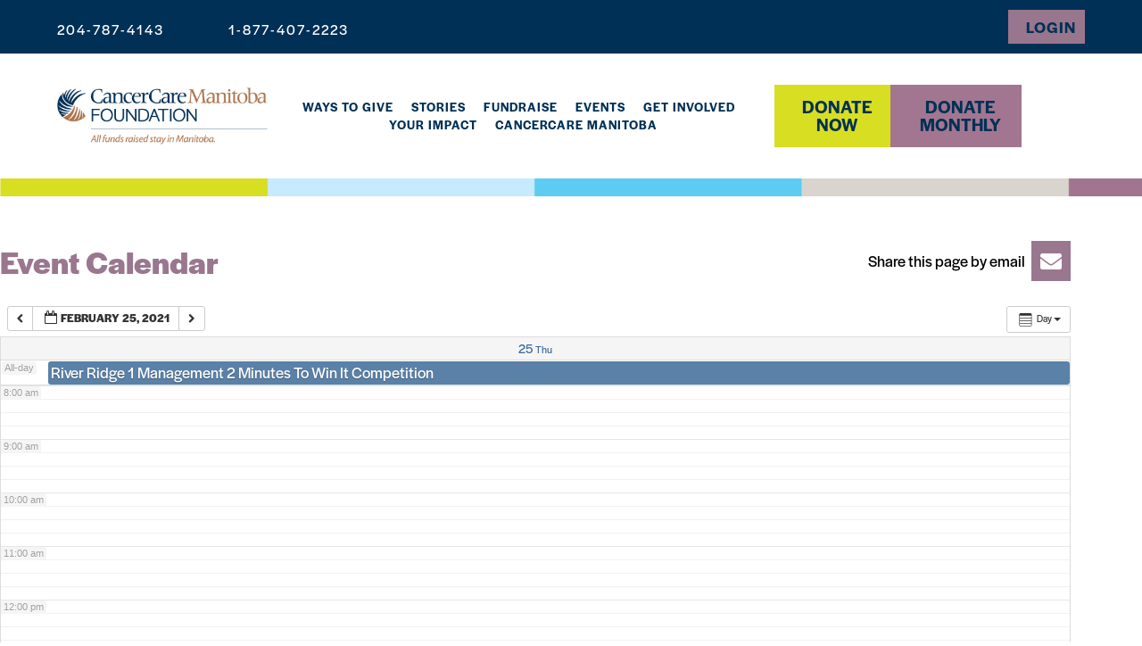

--- FILE ---
content_type: text/css
request_url: https://www.cancercarefdn.mb.ca/wp-content/themes/twentyfifteen_cancer_care/style.css?ver=6.9
body_size: 16424
content:
/*! Flickity v2.0.5
http://flickity.metafizzy.co
---------------------------------------------- */
.flickity-enabled{position:relative}.flickity-enabled:focus{outline:0}.flickity-viewport{overflow:hidden;position:relative;height:100%}.flickity-slider{position:absolute;width:100%;height:100%}.flickity-enabled.is-draggable{-webkit-tap-highlight-color:transparent;tap-highlight-color:transparent;-webkit-user-select:none;-moz-user-select:none;-ms-user-select:none;user-select:none}.flickity-enabled.is-draggable .flickity-viewport{cursor:move;cursor:-webkit-grab;cursor:grab}.flickity-enabled.is-draggable .flickity-viewport.is-pointer-down{cursor:-webkit-grabbing;cursor:grabbing}.flickity-prev-next-button{position:absolute;top:50%;width:44px;height:44px;border:none;border-radius:50%;background:#fff;background:hsla(0,0%,100%,.75);cursor:pointer;-webkit-transform:translateY(-50%);transform:translateY(-50%)}.flickity-prev-next-button:hover{background:#fff}.flickity-prev-next-button:focus{outline:0;box-shadow:0 0 0 5px #09F}.flickity-prev-next-button:active{opacity:.6}.flickity-prev-next-button.previous{left:10px}.flickity-prev-next-button.next{right:10px}.flickity-rtl .flickity-prev-next-button.previous{left:auto;right:10px}.flickity-rtl .flickity-prev-next-button.next{right:auto;left:10px}.flickity-prev-next-button:disabled{opacity:.3;cursor:auto}.flickity-prev-next-button svg{position:absolute;left:20%;top:20%;width:60%;height:60%}.flickity-prev-next-button .arrow{fill:#333}.flickity-page-dots{position:absolute;width:100%;bottom:-25px;padding:0;margin:0;list-style:none;text-align:center;line-height:1}.flickity-rtl .flickity-page-dots{direction:rtl}.flickity-page-dots .dot{display:inline-block;width:10px;height:10px;margin:0 8px;background:#333;border-radius:50%;opacity:.25;cursor:pointer}.flickity-page-dots .dot.is-selected{opacity:1}

/* ==========================================================================
   Base styles: opinionated defaults
   ========================================================================== */




.yd-cancer-care
html {
    color: #222;
    font-size: 1em;
    line-height: 1.5;
}

.h1, .h2, .h3, .h4, .h5, .h6, h1, h2, h3, h4, h5, h6{
  line-height: 1.4;
}

body{
font-family: 'Halyard Display', serif !important;
}

/**::-webkit-scrollbar { 
background:transparent;
color:tranparent;
}*/

.yd-cancer-care #main .entry-content{
    font-size: 16px;
}

.dropdown-menu>li>a:focus, .dropdown-menu>li>a:hover{
    background:none;
    background-color:none;
}

.dropdown-menu>li>a{
    padding: 7px 20px !important;
}


.nav .open>a, .nav .open>a:focus, .nav .open>a:hover{
    background:#003055 !important;
    background-color:#003055 !important;
}

.yd-cancer-care #main-nav-outer li a:focus, .yd-cancer-care #main-nav-outer li a:hover{
    background:#003055;
}

.yd-cancer-care #main-nav-outer .has-subpage a:focus, .yd-cancer-care #main-nav-outer .has-subpage a:hover{
    background:none;
}

 .dropdown-index-5 a:hover,.dropdown-index-5 a:focus, .dropdown-index-6 a:hover, .dropdown-index-6 a:hover {
    background:none !important;
}

#main-nav-outer .dropdown.dropdown-index-6{
    margin-right: 0;
}




.container{
    padding-right: 0px;
    padding-left:0px;

}
.content{
    max-width:1200px;
    margin:0 auto;
    width:80%;
}

.three{
    width:33.33%;
    display:inline-block;
    float:left;
}

.yd-cancer-care
::selection {
    background: #b3d4fc;
    text-shadow: none;
}

.none{
    display:none;
}

/*
 * A better looking default horizontal rule
 */

.yd-cancer-care
hr {
    display: block;
    height: 1px;
    border: 0;
    border-top: 1px solid #ccc;
    margin: 1em 0;
    padding: 0;
}

/*
 * Remove the gap between audio, canvas, iframes,
 * images, videos and the bottom of their containers:
 * https://github.com/h5bp/html5-boilerplate/issues/440
 */

.yd-cancer-care
audio,
.yd-cancer-care
canvas,
.yd-cancer-care
iframe,
.yd-cancer-care
img,
.yd-cancer-care
svg,
.yd-cancer-care
video {
    vertical-align: middle;
}

.yd-cancer-care
iframe{
max-width:100%;
    width:100%;
}

/*
 * Remove default fieldset styles.
 */

.yd-cancer-care
fieldset {
    border: 0;
    margin: 0;
    padding: 0;
}

/*
 * Allow only vertical resizing of textareas.
 */

.yd-cancer-care
textarea {
    resize: vertical;
}

a{
    transition: all 0.3s;
}

.yd-cancer-care .main-img-container{
    background-position:center !important;
}

.screen-reader-text{
    visibility: hidden;
    position: absolute;
    top:-100000px;
}

/* ==========================================================================
   Browser Upgrade Prompt
   ========================================================================== */

.yd-cancer-care
.browserupgrade {
    margin: 0.2em 0;
    background: #ccc;
    color: #000;
    padding: 0.2em 0;
}


/* ==========================================================================
   Helper classes
   ========================================================================== */

/*
 * Hide visually and from screen readers:
 */

.yd-cancer-care
.hidden {
    display: none !important;
}

/*
 * Hide only visually, but have it available for screen readers:
 * http://snook.ca/archives/html_and_css/hiding-content-for-accessibility
 */

.yd-cancer-care
.visuallyhidden {
    border: 0;
    clip: rect(0 0 0 0);
    height: 1px;
    margin: -1px;
    overflow: hidden;
    padding: 0;
    position: absolute;
    width: 1px;
}

/*
 * Extends the .visuallyhidden class to allow the element
 * to be focusable when navigated to via the keyboard:
 * https://www.drupal.org/node/897638
 */

.yd-cancer-care
.visuallyhidden.focusable:active,
.yd-cancer-care
.visuallyhidden.focusable:focus {
    clip: auto;
    height: auto;
    margin: 0;
    overflow: visible;
    position: static;
    width: auto;
}

/*
 * Hide visually and from screen readers, but maintain layout
 */

.yd-cancer-care
.invisible {
    visibility: hidden;
}

/*
 * Clearfix: contain floats
 *
 * For modern browsers
 * 1. The space content is one way to avoid an Opera bug when the
 *    `contenteditable` attribute is included anywhere else in the document.
 *    Otherwise it causes space to appear at the top and bottom of elements
 *    that receive the `clearfix` class.
 * 2. The use of `table` rather than `block` is only necessary if using
 *    `:before` to contain the top-margins of child elements.
 */

.yd-cancer-care
.clearfix:before,
.yd-cancer-care
.clearfix:after {
    content: " "; /* 1 */
    display: table; /* 2 */
}

.yd-cancer-care
.clearfix:after {
    clear: both;
}

/* ==========================================================================
   EXAMPLE Media Queries for Responsive Design.
   These examples override the primary ('mobile first') styles.
   Modify as content requires.
   ========================================================================== */
.yd-caner-care h2 {
    font-size: 50px;
    font-family: 'Times' 'serif';
}

@media only screen and (min-width: 35em) {
    /* Style adjustments for viewports that meet the condition */
}


@media print,
(min-resolution: 1.25dppx),
(min-resolution: 120dpi) {
    /* Style adjustments for high resolution devices */
}

/* ==========================================================================
   Print styles.
   Inlined to avoid the additional HTTP request:
   http://www.phpied.com/delay-loading-your-print-css/
   ========================================================================== */


@media print {
    *,
    *:before,
    *:after,
    *:first-letter,
    *:first-line {
        background: transparent !important;
        color: #000 !important; /* Black prints faster:
                                   http://www.sanbeiji.com/archives/953 */
        box-shadow: none !important;
        text-shadow: none !important;
    }

    .yd-cancer-care
    a,
    .yd-cancer-care
    a:visited {
        text-decoration: underline;
    }

    .yd-cancer-care
    a[href]:after {
        content: " (" attr(href) ")";
    }

    .yd-cancer-care
    abbr[title]:after {
        content: " (" attr(title) ")";
    }

    /*
     * Don't show links that are fragment identifiers,
     * or use the `javascript:` pseudo protocol
     */

    .yd-cancer-care
    a[href^="#"]:after,
    .yd-cancer-care
    a[href^="javascript:"]:after {
        content: "";
    }

    .yd-cancer-care
    pre,
    .yd-cancer-care
    blockquote {
        border: 1px solid #999;
        page-break-inside: avoid;
    }

    /*
     * Printing Tables:
     * http://css-discuss.incutio.com/wiki/Printing_Tables
     */

    .yd-cancer-care
    thead {
        display: table-header-group;
    }

    .yd-cancer-care
    tr,
    .yd-cancer-care
    img {
        page-break-inside: avoid;
    }

    .yd-cancer-care
    img {
        max-width: 100% !important;
    }

    .yd-cancer-care
    p,
    .yd-cancer-care
    h2,
    .yd-cancer-care
    h3 {
        orphans: 3;
        widows: 3;
    }

    .yd-cancer-care
    h2,
    .yd-cancer-care
    h3 {
        page-break-after: avoid;
    }
}

/****************Navigation******************/

.sub-donate-nav{
position:absolute;
background:#ac734a;
z-index:2000000;
top:100%;
margin:0;
padding-left:0;
text-align: center;
width:100%;
left:0;
}

.sub-donate-nav li{
    padding:15px 15px;
}

.sub-donate-nav li:hover{
    color:#ac734a;
}

.link-container{
    float:left;
}

.donate-now .link-text{
    display:inline-block;
    font-family: 'Halyard Displaylight';
    font-size: 16px;
    font-weight: 100;
    color: white;
    margin-left:0;
        padding-left: 0;
    list-style-type: none;
    margin-bottom:0;
}

.donate-head{
    padding-top:5px;
    position:relative;
    height:100%;
    width:100%;
    background-color: #ac734a;
    margin-right: 0px;
    padding:15px;
    cursor:pointer;
    z-index:200000;
    }

.donate-head .link-icon{
    margin-top:-5px;
}

 .top-links .get-updates, .top-links .login{
    padding:9px;
}
/*
.donate-now .donate-head:hover > .sub-donate-nav{
    display:block;
}*/


.submenu{
    display:none;
    position:absolute;
    top:100%;
    min-width:200px;
}

.yd-cancer-care #main-nav-outer .submenu ul{
    margin:0;
    padding:0;
    margin-left:0;
}


.yd-cancer-care #main-nav-outer .submenu li{
    display:block;
    float:none;
}



.yd-cancer-care #main-nav-outer .submenu li a{
    display: block;
    background:white;
    color:#013763;
    height:initial;
    padding-top:0;
    font-size: 15px;
    padding:10px;
}

.yd-cancer-care #main-nav-outer .submenu li a:hover{
background:#012441;
color:white;
}

#main-nav-outer .dropdown{
    margin-right:20px;
}
#main-nav-outer{
    padding-top:30px;
}

.yd-cancer-care #main-nav-outer .dropdown{
    position:relative;
    padding-bottom:18px;
}

.yd-cancer-care #main-nav-outer li a:hover{
    text-decoration: none;
}

#main-nav-outer .has-subpage:hover > .submenu, #main-nav-outer .has-subpage:focus > .submenu{
    display:block;
}



/****************Homepage******************/


/*********Slider**********/
#slider{
    height:600px;
    width:100%;
    position:relative;
}

.rslides {
  position: relative;
  list-style: none;
  overflow: hidden;
  width: 100%;
  padding: 0;
  margin: 0;
  height:100%;
  }

.rslides li {
  -webkit-backface-visibility: hidden;
  position: absolute;
  display: none;
  width: 100%;
  left: 0;
  top: 0;
  height:100%;
  }

.rslides li:first-child {
  position: relative;
  display: block;
  float: left;
  }

.rslides img {
  display: block;
  height: auto;
  float: left;
  width: 100%;
  border: 0;
  }

  .slider-words{
    color:white;
    text-shadow: 0px -1px 6px grey;
    position:absolute;
    top:10%;
    left:10%;
    display:inline-block;
    max-width:370px;
  }

   .slider-words h2{
    font-size: 25px;
    font-weight: 600;
     line-height:1.7;
   }

   .yd-cancer-care .main-content .slider-words p{
    font-size: 19px;
    line-height:1.7;
   }

   .rslides1_nav{
    position:absolute;
    font-size: 30px;
    top:45%;
    color:rgba(255,255,255,0.5);
    padding:1%;
    border:1px solid rgba(255,255,255,0.5);
    z-index:100;
   }

   .rslides1_nav:hover{
    text-decoration: none;
    color:white;
    border:1px solid white;
   }

   .prev{
    left:0;
    border-left:none;
   }
   .prev:hover{
    border-left:none;
   }

   .next{
    right:0;
    border-right:none;
   }

   .next:hover{
    border-right:none;
   }

.row {
     margin-right:0; 
     margin-left:0; 
}

   .yd-cancer-care #sm-version {
        display:none;
    }

    #bs-example-navbar-collapse-sm{
        display:none;
        top:0px;
        left:0px !important;
        overflow-y:auto;
        max-width:70%;
        bottom:0;
        background:#001b2f;
        z-index:30000000 !important;
        height:100vh;
        position:fixed !important;
    }
.yd-cancer-care .home-page #home-slide-container .metaslider.metaslider-8 {
    max-width:100%;
    width:100%!important;
}

.yd-cancer-care .home-page #home-calendar-link.event-calendar-link a{
    padding:20px;
    padding-left: 50px;
}

#home-slide-container img{
    max-width:100%;
    margin-top: 0px !important;
}

#layerslider_1 img{
    max-height:100%;
    max-width: 100%;
    margin-top: 0px;
}

/*********More Tomorrows Slider ************/
.flickity-prev-next-button, .flickity-prev-next-button:hover, .flickity-prev-next-button:focus{
    background: none;
    border: 1px solid rgba(255,255,255,0.6);
    border-radius: 0;
    height: 55px;
}

.flickity-page-dots{
    display: none;
}

.flickity-prev-next-button .arrow{
    fill: rgba(255,255,255,0.6);
}

.flickity-prev-next-button.next{
    right: 0;
}

.flickity-prev-next-button.previous{
    left:0;
}



/********* Featured Story **********/
#featured-stories{
    padding-bottom:60px;
    padding-top:25px;
}

#featured-stories .featured-story{
    display:inline-block;
    float:left;
    text-align: center;
    background-position:center !important;
    height:350px;
}

#featured-stories .featured-story h2{
    color: white;
    font-family: TimesNewRoman, 'Times New Roman', Times, Baskerville, Georgia, serif;
    font-size: 30px;
    margin-bottom:234px;
    text-shadow: 1px 1px 10px black;
}

#featured-stories .featured-story a{
    display:inline-block;
    color:white;
    background:#ac734a;
    padding:10px 15px;
    font-size: 20px;
    margin-bottom:10px;
}

#featured-stories .featured-story a:hover{
    text-decoration: none;
    background:white;
    color:#ac734a;
}

#featured-stories .featured-story:nth-child(odd){
    width:70%;
    width: calc(70% - 25px);
    margin-right:25px;
}

#featured-stories .featured-story:nth-child(odd) h2{
        margin-bottom:234px;
      }


#featured-stories .featured-story:nth-child(even){
    width:30%;
}

.calendar-events-container, #featured-stories{
    background: #DCDCDC;
}

/**********Search Page************/
.search .main-img-container{
    display: none;
}
.search .for-search {
    background-image:url("http://www.cancercarefdn.mb.ca/wp-content/uploads/2015/09/Whoweare-1600x500.png") ;
    height: 500px;
    background-size:cover;
    width:100%; 
    height:500px;
    background-position: center;
}


.search .main-img-container{

}
.page-template-searchpage .share-links-list, .search-results .share-links-list{
    display: none;
}

h1.many-posts{
    text-align: center;
    margin-bottom: 0;
}

.searchform {
    margin-bottom: 80px;
    position: relative;
}

.searchform::before{
    content:url(./assets/images/search.png);
    position: absolute;
    bottom:20px;
    padding: 10px 15px 10px 0;
    border-right: 2px solid #dddddd;
}


 .searchform .search-field{
    -webkit-appearance: textfield;
    background: none;
    border: none;
    width: 100%;
    font-size: 54px;
    max-width: 90%;
}

 .searchform .search-submit {
    visibility: hidden;
    position: absolute;
    top: -1000000px;
 }

.page-template-searchpage .searchform label, .search-results label, .search-no-results label{
    font-size: 22px;
    display: block;
    color: #003054;
    padding-left:80px; 
}

.search-results .searchform .screen-reader-text{
    display: none;
}

.page-template-searchpage .search-form, .search-results .search-form, .search-no-results .search-form{
    position: relative;
}

.searchpage-content{
    margin-top: -50px;
    border-top: 5px solid #003054;
    background: white;
    padding-top:10px;
    padding-bottom: 50px;
}

.searchform{
    padding:20px;
}

.search .has-post-thumbnail img{
    width: auto;
    height: auto;
    max-width: 35%;
    float: left;
    padding-right: 25px;
}

.search .has-post-thumbnail .entry-header, .search .has-post-thumbnail .entry-summary{
    width: calc(65% - 20px);
    margin-left: 20px;
    float: left;
}

.search article{
    padding-bottom: 60px;
    max-width: 1050px;
    line-height: 1.5;
    margin: 0 auto;
}

.search article::after{
    content: "";
    clear: both;
    display: table;
}

.search .timely{
    color: #777777;
    line-height: 2;
}
.search .timely strong{
    font-weight: normal;
}

.search .entry-title a{
    color: #003053;
}

.search .entry-title{
    margin-top:0;
}

.search .entry-footer{
    display: none;
}

.search .yd-cancer-care.main-content p{
    line-height: 1.6;
}

/* no results page */

.search-no-results.yd-cancer-care h1{
    color: #003054;
    margin: 0;
    font-family: 'Halyard Display', Frutiger, 'Frutiger Linotype', 'Dejavu Sans', 'Helvetica Neue', Arial, sans-serif !important;
}

.search-no-results .page-header{
    border-bottom:none;
}





/**********Calendar************/
.event-words{
    display:inline-block;
}

.event-words h3{
padding:5px;
background:#9e1b32;
}

.event-words p{
display:inline;
padding:5px;
background:#9e1b32;
}

.event-words a{
background:#9e1b32;
}



/********widget area*********/
#widget{
    margin-bottom:60px;
    margin-top:30px;
}

#widget-area aside, .fb-feed{
    width:19%;
    width: calc(20% - 25px);
    margin-right:25px;
    display:inline-block;
    float:left;
    position:relative;
    font-size: 15px;
}

#widget-area .widget-title{
    display:none;
}

#widget-area aside:last-of-type{
    width:40%;
    margin-right:0;
    text-align: center;
}

#widget-area aside:last-of-type::after{
    content: '\f194';
   font-family: FontAwesome;
   color:white;
    background:#1ab7ea;
    width:100%;
    font-size: 41px;
    display:block;
    text-align: center;
}
.facebook{
    padding:20px !important;
}

.fb-feed:after{
    content: '\f082';
   font-family: FontAwesome;
   color:white;
    font-size: 41px;
    display:block;
    text-align: center;
    width: 100%;
    position:absolute;
    bottom:2px;
}

#widget-area aside:nth-of-type(2){
    border: 1px solid #e7e7e7;
    font-size: 15px;
    position:relative;
}

#widget-area aside:nth-of-type(1)::after {
    content:"\f099";
    color:white;
    font-family:fontAwesome;
    display: block;
    font-size: 41px;
    text-align: center;
    width: 100%;
    position:absolute;
    bottom:2px;
}

#widget-area aside:nth-of-type(2) h3{
    font-weight: 700;
    padding:0;
    padding-bottom: 20px;
    margin:0;
    font-size: 15px;
}

#widget-area aside:nth-of-type(2) p{
    font-size: 15px
}

#widget-area aside:nth-of-type(2) a{
    color:#b8896a;
}

#widget-area aside:nth-of-type(2):after{
    content: url("https://www.cancercarefdn.mb.ca/wp-content/uploads/2015/12/Untitled-2.jpg");
    text-align: center;
    display:block;
    margin:0 auto;
    position:absolute;
    bottom:2px;
    width:100%;
    max-height:58px;
}

#widget-area aside:nth-of-type(2) .textwidget{
    padding:20px;
    max-height:240px;
    overflow-y:auto;
}

#cff{
    margin-top:-3px;
}

#cff .cff-item{
    border-bottom:none !important;
}




.ls-inner{
  position:initial;  
}


.yd-cancer-care .home-page .home-main-link span {
    display: inline-block;
    float: left;
}

.yd-cancer-care .home-page .home-main-link a {
    /*float:left;*/
    padding-top: 10px;
    display:inline-block;
}


.yd-cancer-care .small-feeds {
    display:none;

}

.yd-cancer-care .second{
    margin-right:1.25%;
    margin-left:1.25%;
}
.yd-cancer-care .post-navigation .nav-next{
    background:none;
}

.entry-content img{
    max-width: 100%;
    margin: 15px;
}


.yd-cancer-care .home-main-link img {
    float:left;
}

.yd-cancer-care .home-main-link span {
    float:right;
    padding-top: 15px;
    padding-bottom: 15px;
    /*padding-left: 10px;*/
    /*padding-right: 10px;*/
}

/*=====================================
Blog home page
=======================================*/

.blog .feature-story-inner-container a{
    color: black;
}
.blog .blog-read-more:hover{
    text-decoration: none;
}

.blog .blog-read-more{
    font-size: 17px;
    display: inline-block;
    padding: 30px 0;
}

/*=====================================
Patient Stories
=======================================*/

.yd-cancer-care .patient-stories.patient-stories-page .top-section{
    padding-bottom: 20px;
    overflow: hidden;
}

.story2, .story4, .story6, .story8, .story10{
    background:rgba(220,220,220, 0.3);
}

.yd-cancer-care .home-infographics .infographic{
    margin-bottom:20px;
}


.yd-cancer-care .has_image {
    position: relative;
}

.yd-cancer-care .has_image img {
    width:40%;
    max-width:100%;
    height:auto;
    display:inline-block;
}

.yd-cancer-care .has_image h2{
    margin-bottom:10px;
}

.yd-cancer-care .story1 h2{
    margin-top:0;
}

.yd-cancer-care .story1 .has_image img,.yd-cancer-care .story3 .has_image img, .yd-cancer-care .story5 .has_image img, .yd-cancer-care .story7 .has_image img, .yd-cancer-care .story9 .has_image img {
    float:left;
}

.yd-cancer-care .story2 .has_image img,.yd-cancer-care .story4 .has_image img, .yd-cancer-care .story6 .has_image img, .yd-cancer-care .story8 .has_image img, .yd-cancer-care .story10 .has_image img{
    float:right;
}

.yd-cancer-care .story1 .has_image p, .yd-cancer-care .story3 .has_image p, .yd-cancer-care .story5 .has_image p, .yd-cancer-care .story7 .has_image p, .yd-cancer-care .story9 .has_image p{
     float:right;
}

.yd-cancer-care .story2 .has_image p, .yd-cancer-care .story4 .has_image p, .yd-cancer-care .story6 .has_image p, .yd-cancer-care .story8 .has_image p, .yd-cancer-care .story10 .has_image p{
     float:left;
}



.yd-cancer-care .has_image p{
    display:inline-block;
    width:58%;
    line-height: 1.6 !important;
    font-size: 17px !important;
    margin-top:-7px;
}

.nav-links .nav-previous a, .nav-links .nav-next a{
display:block;
color:#ac734a !important;
}

.nav-links{
    display:none;
}

.yd-cancer-care .main-content .more-link{
    display:block;
    color:#ac734a;
    border: 1px solid #ac734a;
    padding:10px 15px;
    bottom:0;
   text-decoration: none;
   font-size: 15px;
   margin-top:10px;
   text-align: center;
}

.yd-cancer-care .more-link:hover, .yd-cancer-care .more-link:focus{
    background:#003055;
    color:white;
}


.yd-cancer-care .has_image .title-paragraph{
    margin-bottom:20px;
}

.content-block{
    padding: 50px 0;
}

.content-block h1{
    margin-top:0;
}
/*=======================================
publications
=========================================*/

#publications .publication{
    width:50%;
    display:inline-block;
    float:left;
    margin-bottom:15px;
}

#publications .publication img{
width:40%;
display:inline-block;
margin-right:4%;
}

#publications h2{
    clear:both;
    border-bottom:1px solid #dcdcdc;
    padding-bottom:10px;
}
#publications h2:first-of-type{
    margin-top:0;
    padding-top:0;
}

#publications h2:nth-of-type(2){
    margin-top:10px;
    padding-top:0;
}

#publications .publication .report-content{
width:54%;
display:inline-block;
}

#publications .view-doc{
    color: #ac734a;
    border: 1px solid #ac734a;
    padding: 10px 15px;
    display: inline-block;
}

#publications .view-doc:hover, #publications .view-doc:focus{
    background:#003055;
    color: white;
    text-decoration: none;
}

/************Single Page***********/

.single-image img{
    max-width: 100%;
    margin: 30px;
    margin-top:38px;
    margin-right: 0;
    width: 50%;
    float: right;
    margin-bottom:10px;
}

.entry-title{
    margin-bottom:15px;
}

.yd-cancer-care .home-page #home-calendar-link.event-calendar-link a .calender-icon{

    top: 18px;
    left: 10px;

}

.yd-cancer-care .home-infographics img {
    max-width: 100%;
}

.yd-cancer-care .home-infographics{
    overflow:hidden;
}
.yd-cancer-care .footer-link-container.does-not-have-subpages{
    display:none;
}

.ways-to-give.footer-link-container.col-lg-3.col-md-3:last-of-type, .ways-to-give.footer-link-container.col-lg-3.col-md-3:nth-of-type(5){
    display: none;
}

.yd-cancer-care #comments.comments-area {
    display:none;
}

.yd-cancer-care #find-an-event.home-main-link a{
padding-top:5px;
}

.yd-cancer-care .navigation.post-navigation h2 {
    display:none;
}
.yd-cancer-care .home-page #image-featured-story .feature-story-inner-container {
    padding-left:0px;
}
.yd-cancer-care .home-page #image-featured-story .feature-story-inner-container .title {
    margin-top:0px;
}

#main-nav-outer-footer{
    display:none;
}

#small-footer{
    display:none;
}

.yd-cancer-care .home-page .title-paragraph {
    padding-left:0px;
    padding-right:0px;
    /*max-height: 90px;*/
    overflow: hidden;
}

nav.navigation.post-navigation{
    background-image:none !important;
}

.yd-cancer-care.single.single-post #primary .category-patient-stories nav.navigation.post-navigation .nav-links{
    background-image:transparent;
}

.yd-cancer-care.single.single-post #primary .category-patient-stories nav.navigation.post-navigation .nav-previous{
    background-image:transparent;
}




.yd-cancer-care .home-page .title-paragraph p{
    margin-bottom: 0px;
}

.yd-cancer-care .home-page .home-main-links{
    background-color:#003055;
    overflow: hidden;
    padding-top: 20px;
    padding-bottom: 20px;
    padding-left: 20px;
    padding-right: 20px;
    overflow:hidden;
}

.yd-cancer-care .home-page .home-main-link {
    /*position:relative;*/
    text-align: center;
    float: left;
}

.yd-cancer-care .home-page .home-main-link img {
    margin-right: 10px;
}

.yd-cancer-care .home-page .home-main-links .home-main-link a{
    /*padding-top: 30px;*/
    /*padding-bottom: 30px;*/
    color:white;
    font-size: 18px;
    text-align: center;
}
.yd-cancer-care .home-page .image-link-container{
    padding-left: 0px;
    padding-right: 0px;
    /*margin-top:40px;*/
}

.yd-cancer-care .home-page .blue-box {
    background-color: #003055;
    padding: 30px;
    color:white;
}

.yd-cancer-care .home-page .blue-box .blue-box-inner {
    width: 64%;
    margin: 0 auto;
    text-align: center;
    letter-spacing:0.3px;
}

.yd-cancer-care .home-page .arrow-down {
    width: 0;
    height: 0;
    border-left: 30px solid transparent;
    border-right: 30px solid transparent;
    margin:0 auto;
    border-top: 30px solid #003055;
    display:block;
}

.yd-cancer-care .home-donation-link.event-calender-link{
    margin-top: 40px;
}

.yd-cancer-care .home-donation-link {
    padding-top: 30px;
}

.yd-cancer-care #large-footer {
    background-position:right;
    background-repeat:no-repeat;
    clear:both;
    background:black;
}



.yd-cancer-care .home-donation-link.home-donation-link a{
    display: inline-block;
    padding: 20px;
    border: 3px solid #ac734a;
    color: #ac734a;
    position: relative;
    width: 280px;
    font-size: 18px;
}

.yd-cancer-care .home-infographics {
    text-align: center;
    margin-top: 20px;
}


.yd-cancer-care .home-page .arrow-down-container {
    width: 100%;
    margin: 0 auto;
}

.yd-cancer-care .home-page .blue-box .blue-box-inner h3{
    margin-bottom:20px;
    font-family: 'Halyard Displaylight';
}
.yd-cancer-care .home-page .blue-box .blue-box-inner p {
    font-size:16px;
    line-height: 1.8;
}

.yd-cancer-care .home-page .image-link-container a{
    margin-top:0px;
}

.yd-cancer-care .home-page .image-link-container a:hover {
    background-color: #003055;
    color: white;
    text-decoration:none;
}

.yd-cancer-care section.calendar-events-container h2 {
    /*text-align:center;*/
    font-family: 'Halyard Displaylight';
    margin-bottom:20px;
    font-size:32px;
}


.yd-cancer-care .home-page #home-calendar-link a:hover {
    background-color: #003055;
    color: white;
    text-decoration:none;
}
.yd-cancer-care .home-donation-link a:hover {
    background-color: #003055;
    color: white;
    text-decoration:none;
}

.yd-cancer-care .event-calendar-link a:hover {
    background-color: #003055;
    color: white;
    text-decoration:none;
}


.yd-cancer-care div.patient-stories div.has_image>div.home-left-img.row{
    max-height:100%;
    height:auto;
}
.yd-cancer-care .home-left-container {
    overflow: hidden;
    padding-left: 0px;
    /*border:1px solid gainsboro;*/
    padding-right: 0px;
}

.yd-cancer-care .addon-img-container {
    text-align: center;
}

.yd-cancer-care .addon-container {
    /*padding:20px;*/
    /*margin-bottom: 20px;*/
    padding:15px;
    margin-bottom: 20px;
    color: white;
}

.yd-cancer-care .twitter-addon{
    background-color:#00aced;
}

.yd-cancer-care .fb-addon {
    background-color:#3b579d;
}

.yd-cancer-care .home-left-container .top-section {
    margin-top: 0px;
    margin-bottom: 20px;
}

.yd-cancer-care .home-right-container {
    padding-right:0px;
}

.yd-cancer-care .home-left-featured-story, .yd-cancer-care .home-right-featured-story {
    padding: 40px 0;
}
.yd-cancer-care .home-left-container .top-section, .yd-cancer-care .home-left-container .bottom-section {
    overflow: hidden;
    /*margin-top: 20px;*/
    border: 1px solid gainsboro;
}

.yd-cancer-care .patient-stories .home-left-img{
    height:auto!important;
    max-height:auto!important;
}

.yd-cancer-care .title-paragraph.no-image {

}

.yd-cancer-care .title-paragraph.no-image p {
    /*padding: 5px;*/
    text-align:left;
}

.yd-cancer-care .home-page .home-main-links #what-we-support{
    float:left;
    text-align:center;
}


.yd-cancer-care .home-page .home-main-links #make-a-donation {
    /*text-align:center;*/
    float:left;
}

.yd-cancer-care .home-page .home-main-content{
    /*border: 1px solid gainsboro;*/
    overflow: hidden;
    margin-top:20px;
}

.yd-cancer-care .home-page .feature-story-inner-container {
    overflow:hidden;
    /*padding: 30px;*/
    padding: 20px;
}

.yd-cancer-care .home-page .feature-story-inner-container h3 {
    margin-top: 0px;
}


.yd-cancer-care .home-left-featured-story a{

}

.event-inner-container{
position:relative;
}

.yd-cancer-care .home-page .event-inner-container .one-line.event-date {
    margin-bottom:20px;
}
/*.yd-cancer-care .home-page .event-inner-container .event-date {
    margin-bottom: 45px;
}
*/
.yd-cancer-care .home-page .home-page-red-links .event-outer-container:nth-of-type(2){
    margin-right: 20px;
    margin-left: 20px;
}
.yd-cancer-care .home-page .third .event-inner-container .title{
    font-size:20px;
}


.yd-cancer-care .home-page .home-page-red-links .third{
    padding-right: 0px;
}

.yd-cancer-care .home-page .home-page-red-links .first{
    padding-left: 0px;
}


.yd-cancer-care .home-page .home-main-links #find-an-event a{
    padding-top: 5px;
}


.yd-cancer-care .home-page .flex-control-nav.flex-control-paging {
    position: absolute;
    bottom: 20px;
    z-index: 100;
}

.yd-cancer-care .home-page .flex-control-nav.flex-control-paging a{
    background:#fff;
    border:1px solid transparent;
}

.yd-cancer-care #metaslider_8 {
    position:relative;
}

.yd-cancer-care .home-page .flex-control-nav.flex-control-paging li a.flex-active{
    background:#003055;
    /*003055*/
    border:1px solid white;
}
.yd-cancer-care .home-page .flexslider {
    margin-bottom:0px;
}
/*********Homepage***/


/****Community ***/

.yd-cancer-care #community-body {
    overflow:hidden;
}

.yd-cancer-care .community-main-links {
    overflow:hidden;
}

.yd-cancer-care .event-calendar-link a{
    display: inline-block;
    padding: 10px;
    border: 3px solid #ac734a;
    color: #ac734a;
    position: relative;
    width: 280px;
    padding-left: 51px;
}

.yd-cancer-care .calender-icon {
    background-image: url('assets/images/calender-icon.png');
    width: 30px;
    height: 28px;
    position: absolute;
    top: 4px;
    left: 10px;
}


.yd-cancer-care .event-calendar-link {
    text-align: center;
    margin-top: 30px;
    padding-bottom: 30px;

}

.yd-cancer-care #community-body .first{
    padding-left:0px;
}

.yd-cancer-care #community-body .third{
    padding-right: 0px;
    padding-left:30px;
}

/****Community ***/

.yd-cancer-care h1{
   font-family: TimesNewRoman, 'Times New Roman', Times, Baskerville, Georgia, serif !important;
   font-weight: 300;

}
.yd-cancer-care
h1{
    font-size: 55px;

}
body.yd-cancer-care
{
    font-family: 'Halyard Display', Frutiger, 'Frutiger Linotype', 'Dejavu Sans', 'Helvetica Neue', Arial, sans-serif !important;
    font-weight: 300;
}

.yd-cancer-care
.nav-outer-container {
    background: #003055;
    background: #003055;
    background-image: url("assets/images/bg-blue-bar.png");
    background-repeat: no-repeat;
    background-size: cover;
    background-position: 100%;
    background-size: 60% 100%;
}

.yd-cancer-care
.link-container {
    display: inline-block;
    margin-right:30px;
}

.yd-cancer-care
.inner-container {
    float: right;
    background-image: url("assets/images/bg-blue-bar.png");
}

.yd-cancer-care
a>.link-text {
    color:white;
    display: inline;
    float: left;
    padding-top: 5px;
}

.yd-cancer-care .share-this-page-container ul {
    margin-bottom: 0px;
}

.yd-cancer-care ul.share-links-list{
    overflow:hidden;
}


.yd-cancer-care .navbar-default .navbar-toggle:focus, .navbar-default .navbar-toggle {
    background:transparent;
}

.navbar-default .navbar-toggle:focus, .navbar-default .navbar-toggle:hover {
    background:transparent;
}

.yd-cancer-care .navbar-default .navbar-toggle .icon-bar {
    background-color: #fff;
    margin-bottom: 6px;
    height:1px;
}

.yd-cancer-care
.top-nav a{
    font-family: 'Halyard Displaylight';
    font-size:16px;
    font-weight:100;
    color:white;
}

.yd-cancer-care .title-paragraph a{
    display:none;
}

.yd-cancer-care
.login .link-icon {
    background-image: url('assets/images/icon-login.png');
}

.yd-cancer-care
.get-updates .link-icon {
    background-image: url("assets/images/icon-updates.png");
}

.yd-cancer-care
.donate-now .link-icon {
    background-image: url("assets/images/icon-donate.png");

}
.yd-cancer-care
.link-icon {
    height: 30px;
    width: 30px;
    float: left;
    display: inline;
    margin-right: 10px;
}

.yd-cancer-care
.link-contianer a{
    display: block;
    overflow: hidden;
}

.yd-cancer-care  .cff-post-links {
   display:none;
}

.yd-cancer-care .cff-author-text{
    color:white;
}

.yd-cancer-care .ccf-author-text .cff-page-name.cff-author-date, .yd-cancer-care .ccf-author-text .cff-date{
    margin-left:0px;
}

.yd-cancer-care .cff-author-text{
    /*position:absolute;*/
    /*bottom:5px;*/
}

.yd-caner-care .cff-text {
    position:relative;
}

.yd-cancer-care
.yd-cancer-care
.inner-container {
    padding-left: 100px;
    /*padding-right: 100px;*/
    height:40px;
}



.yd-cancer-care .ccmf-dropdown {
    position: relative;
    top: 1px;
    display: inline-block;
    font-family: 'Glyphicons Halflings';
    font-style: initial;
    font-weight: lighter;
    line-height: 0;
    -webkit-font-smoothing: antialiased;
    -moz-osx-font-smoothing: grayscale;
    font-size: 10px;
    /*color: #003864;*/
    left: 4px;
}

.yd-cancer-care .share-this-page-container {
    padding-left: 220px;
}

.yd-cancer-care
.donate-now {
}

.yd-cancer-care #who-are-we .nav-items {
    width: 100%;
}

.yd-cancer-care #who-are-we .nav-items ul {
    display: block;
    width: 55%;
}

.yd-cancer-care #who-are-we .nav-items ul li {
    width: 35%;
}

.yd-cancer-care #who-are-we .nav-items {
    display: block;
}
/****twitter widget styles **/

.yd-cancer-care .widget.kebo_twitter_feed_widget {
background-color:#00aced;
    margin-bottom: 20px;
    min-height: 203px;
}

.yd-cancer-care .fb-feed {
    background-color: #3b579d;
}

.yd-cancer-care #kebo_twitter_feed_widget-2 .kebo-tweets{
    min-height: 100%;
    padding: 20px;
    word-break: break-all;
    max-height: 240px;
    overflow-y: auto;
}

.cff-item {
    max-height: 211px;
    overflow-y: auto;
}

#cff .cff-date{
    position:absolute;
    bottom:48px;
}
.yd-cancer-care .widget.kebo_twitter_feed_widget .kmeta time{
    font-size: 11px
}



.yd-cancer-care .cff-wrapper {
    color:white;
}

.yd-cancer-care .cff-wrapper .cff-text a{
    color:white;
}

.yd-cancer-care .cff-shared-link {
    display:none;
}


.yd-cancer-care .widget.kebo_twitter_feed_widget .ktext {
    color:white;
}

.yd-cancer-care .widget.kebo_twitter_feed_widget .kmeta a {
    color:white;
}


.yd-cancer-care .widget.kebo_twitter_feed_widget a.kdate {
    position: absolute;
    bottom: 52px;
    left:20px;
    width: 100%;
}



.yd-cancer-care .widget.kebo_twitter_feed_widget .kfooter{
    display:none;
}


.yd-cancer-care .widget.kebo_twitter_feed_widget .ktext a{
    color: white;
}



/*widget*/

.yd-cancer-care #who-are-we .dropdown-nav-inner ul li{
    display: block;
    width: 50%;
    float: left;
    padding-bottom: 5px;
}
.yd-cancer-care
.main-nav-outer {
    border-bottom:1px solid #ccc;
}

.yd-cancer-care .dropdown-menu li{
    padding-bottom: 5px;
}

.yd-cancer-care .dropdown-menu {
    width: 100%;
    position: relative;
    background-color: #001b2f;
}


.yd-cancer-care
.logo-container {
    display: inline-block;
    float:left;
    margin-bottom: 10px;}

.yd-cancer-care
.image-and-link {
    padding-right:0px;
    padding-left:0px;
}
.yd-cancer-care
.image-and-link a{
    display:inline-block;
    position: relative;
}

#dropdown-100.image-and-link a{
    display:inline;
}

.yd-cancer-care
.image-and-link img{
    max-width:100%;
    width:100%;
    height: 273px;
    border: 2px solid #232422;
}


.yd-cancer-care
.black-nav {
    color:white!important;
    font-size:15px;
}

.yd-cancer-care
.image-and-link a span {
    display: inline-block;
    background-color: black;
    color: white;
    padding: 10px;
    position: absolute;
    bottom: 40px;
    left: 50px;
    right: 50px;
    text-align: center;
}


.yd-cancer-care .dropdown-nav-inner {
    /*display:none;*/
    /*position:absolute;*/
    position: absolute;
    top: 100%;
    /* right: 123px; */
    left: 0px;
    right: 0px;
}

.yd-cancer-care .dropdown-nav-inner ul li{
    display: inline-block;
    width: 50%;
    float: left;
/*    padding-bottom: 10px;*/
}



.yd-cancer-care .dropdown-nav-inner ul.inner-nav-list li a {
    color:white;
    display: inline-block;
}


.yd-cancer-care .dropdown-nav-inner{
    display:none;
}

.yd-cancer-care .dropdown-nav-inner ul {
    overflow:hidden;
    padding-left: 5px;
    width: 55%;
}

.yd-cancer-care .dropdown-nav-inner .nav-items {

    height: 273px;
    display: block;
    background: rgba(0,0,0,0.8);
    padding-top: 10px;
    padding-left: 60px;
}

.yd-cancer-care
.main-nav-links{
    display: inline-block;
    float: right;
    position:relative;
}

.yd-cancer-care #main-nav-outer,
.yd-cancer-care #main-nav-outer .dropdown,
.yd-cancer-care #main-nav-outer .nav>li,
.yd-cancer-care #main-nav-outer .nav>li>a{
    position: static;
}

#main-nav-outer .does-not-have-subpages .glyphicon-menu-down{
    display: none;
}

.yd-cancer-care #main-nav-outer .dropdown-index-2 .nav-items{
    width: 100%;
}

.yd-cancer-care #main-nav-outer .dropdown-index-2 .image-and-link{
    display: none;
}

.yd-cancer-care
#main-nav-outer li {
    display: inline-block;
    float: left;
    font-size: 18px;
}

.yd-cancer-care .FormLabelText, .yd-cancer-care .FormLabel{
    font-weight:bold;
}

.yd-cancer-care LABEL.FormLabel{
    min-width:auto;
    width:auto;
}

.yd-cancer-care .donation-level-container {
    float: left;
    display: inline-block;
    margin-right: 10px;
}

.yd-cancer-care
details {
    min-width: 50%;
}

.yd-cancer-care
details ul li a {
    color: white;
    font-size: 18px;
}

.yd-cancer-care
.plus-sign {
    margin: 0 auto;
    /* width: 50%; */
    float: right;
}

.yd-cancer-care
.main-content p, .yd-cancer-care
#main-nav-outer li {
    font-family: "Halyard Display";
}

.yd-cancer-care
.main-content p {
    margin-bottom: 15px;
}

.yd-cancer-care footer.entry-footer {
    background:transparent;
}

.yd-cancer-care
#main-nav-outer li a{
    color: #003055;
}

.yd-cancer-care
.main-nav-links-container{
    /*overflow:hidden;*/
    padding-top: 26px;
    float:right;
    display:inline-block;
}

.yd-cancer-care
#main-nav-outer {
    background-color:#fff;
    border:0px;
    margin-bottom: 0px;
    margin-top: 0px;
    z-index:1;
}

.yd-cancer-care
.site-header {
    overflow:hidden;
    margin-top: 15px;
}

.yd-cancer-care
.main-img-container{
    max-height:500px;
    overflow:hidden;
}

.yd-cancer-care
.main-img-container img {
    width:100%;
}


.yd-cancer-care .large-nav .dropdown a.dropdown-toggle, .yd-cancer-care .large-nav li a {
    height:70px;
    padding-top:20px;
}

#dropdown-100 .large-nav .dropdown a.dropdown-toggle, .yd-cancer-care .large-nav li a{
    padding-top:0;
}

.dropdown-index-5 a{
    padding-top:18px !important;
}

.yd-cancer-care
.share-this-page-container{
    background-color: #003055;
}

.yd-cancer-care
ul.share-links-list {
    overflow:hidden;
}

.yd-cancer-care
ul.share-links-list li {
    display:inline-block;
    float:left;
    margin-right: 5px;
}

.yd-cancer-care
.main-container {
    padding-right:0px;
    padding-left:0px;
}


.yd-cancer-care #atstbx{
    overflow:hidden;
    display: inline-block !important;
}

.yd-cancer-care
.collapsed-footer{
    overflow:hidden;
}

.yd-cancer-care
.share-this-page-container #share {
    color:white;
    font-size:20px;
    margin-right: 20px;
}

.yd-cancer-care
.share-this-page-container ul {
    margin-bottom:0px;
}

.yd-cancer-care
#share a{
    color:white;
    display: inline-block;
    float: left;
}

.yd-cancer-care .share-text {
    color:white;
    padding-top:3px;
    display: inline-block;
    float: left;
    margin-right: 5px;
    font-family: 'Halyard Displaylight';
}

.yd-cancer-care
.share-this-inner{
    padding-top:10px;
    padding-bottom:5px;
    overflow:hidden;
}



.yd-cancer-care
.share-text:before{
    content:url('assets/images/icon-share.png');
    height: 30px;
    width: 30px;
    float:left;
}

.yd-cancer-care
.icon-link{
    text-indent: -9999px;
    height: 28px;
    width: 28px;
}

.yd-cancer-care
.fb {
    background-image: url("assets/images/icon-fb.png");
}

.yd-cancer-care
.twitter {
    background-image: url("assets/images/icon-twitter.png");
}

.yd-cancer-care
.pinterest {
    background-image: url("assets/images/icon-pinterest.png");
}

.yd-cancer-care
.linkedin {
    background-image: url("assets/images/icon-linkedin.png");
}

.yd-cancer-care
.plus {
    background-image: url("assets/images/icon-plus.png");
}

.yd-cancer-care
.views {
    background-image: url("assets/images/icon-views.png");
    width:47px;
    height:26px;
}

li.footer-right.footer-flickr{
    text-indent:0;
}



.yd-cancer-care
.share-this-page-container a {
    display:block;
    font-size: 15px;
}

.yd-cancer-care
.share-this-page-container {
    padding-left: 220px;
}

.yd-cancer-care
.main-content p{
    font-size:16px;
    line-height:1.4;
}

.yd-cancer-care
.main-content {
    margin: 0 auto;
}


div.donation-form-container button.step-button.action-button.finish-step {
    background-color: #ac734a;
    margin-right: 0px;
    padding-left: 10px;
    padding-right: 10px;
    color: white;
    /* font-family: 'Halyard Displaylight'; */
    font-size: 16px;
    font-weight: 100;
    background-image:none;
    border:0px;
    border-radius:0px;
}

div.donation-form-container.responsive {
    width: 100%!important;
    background: none;
    border: 0px;
}

.yd-cancer-care
.cra-registration p{
    text-transform: uppercase;
    color:white;
    font-family: 'Halyard DisplaySemilight';
    font-size:12px;
}


.yd-cancer-care
.cra-registration, .yd-cancer-care
.footer-middle-links{
    display: inline-block;
    float:left;
}

.yd-cancer-care
.footer-middle-links{
    padding-top: 13px;
    padding-bottom: 13px;
}

.yd-cancer-care
.cra-registration {
    padding-top: 23px;
    padding-bottom: 23px;
}

.yd-cancer-care
footer {
    background-color: #222222;
}

.yd-cancer-care
.footer-middle-links li {
    display: inline-block;
    /*float: left;*/
}

.yd-cancer-care
.footer-middle-links ul, .yd-cancer-care
.footer-social-links ul {
    padding-left:0px;
    overflow: hidden;
    margin-bottom: 0px;
    text-align:center;
}


.yd-cancer-care .does-not-have-subpages .sm-plus-sign {
    display:none;
}

.yd-cancer-care
.footer-social-links {
    padding-top: 30px;
    padding-bottom: 30px;
    overflow:hidden;
}

.yd-cancer-care
li.footer-link a{
    font-family: 'Halyard Displaylight';
    font-size:14px;
    color:white
}


.yd-cancer-care
.footer-social-links li {
    display: inline-block;
    float: left;
}

.yd-cancer-care
.footer-right a{
    display:block;
}

.yd-cancer-care
li.footer-link a{
    display: block;
    padding: 20px;
    color: #ddd;
}


.yd-cancer-care
.footer-twitter{
    background-image: url("assets/images/icon-twitter-footer.png");
}

.yd-cancer-care
.footer-fb{
    background-image: url("assets/images/icon-footer-fb.png");
}


.yd-cancer-care
.footer-vimeo{
    background-image: url("assets/images/icon-vimeo-footer.png");
}

.yd-cancer-care
.footer-instagram{
    background-image: url("assets/images/icon-footer-instagram.png");
}

.yd-cancer-care
.footer-flickr a:after{
    content: "\f16e";
     font-family: FontAwesome;
    font-style: normal;
    font-weight: normal;
      position: absolute;
      font-size: 28px;
      top:-6px;
      left:0;
      color:white !important;

}


.yd-cancer-care
.footer-right { 
    width: 25px;
    height: 25px;
    text-indent:-99999px;
    margin-left: 13%;
    background-repeat:no-repeat;
}

.yd-cancer-care
.footer-flickr a{
    position:relative;
    font-size: 25px;
    color:transparent;
    text-indent:0;
}

.yd-cancer-care
.footer-fb, .footer-instagram {
    width:22px!important;
}

.yd-cancer-care
#after-footer {
    background:red;
}

.yd-cancer-care
#after-footer { background: #003055;
}

.yd-cancer-care
.quick-footer-links {
    color: #dddddd;
    padding-bottom: 40px;
    padding-top: 40px;
}

.yd-cancer-care
#after-footer ul {
    padding-left:0px;
    list-style:none;
}

.yd-cancer-care
.quick-footer-links li a{
    color:#ddd;
    font-size:15px;
}


.yd-cancer-care
.nav-inner {
    padding-left: 0px;
    padding-right:0px;
}

.lg-nav-inner-nav{
    padding-right:0px;
}
.yd-cancer-care
.quick-footer-links h3 {
    font-size: 20px;
    font-family: "Halyard Display";
    margin-bottom: 30px;
}


.yd-cancer-care
.footer-link-container li {
    margin-bottom: 5px;
}


.yd-cancer-care
#lg-version {
    display:block;
    padding-bottom:0px;
}

.yd-cancer-care
.footer-link-container {
    text-align: center;
    float: left;
    display: inline-block;
}

.yd-cancer-care
#small-footer {
    background-color:#222222!important;
    overflow: hidden;
    width: 100%;
    text-align: center;
}

.yd-cancer-care
#small-footer .footer-social-links li, .yd-cancer-care
#small-footer .footer-middle-links li {
    float:none;clear:both;
    /*margin-left:0px;*/
    padding-right:10px;
}

.yd-cancer-care
#small-footer .footer-social-links, .yd-cancer-care
#small-footer .footer-middle-links, .yd-cancer-care
#small-footer .cra-registration{
    padding-top:20px;
    padding-bottom:20px;
    display: block;
    float: none;
    clear:both;
}


/*.yd-cancer-care
#small-footer .footer-social-links li.footer-twitter{
    margin-left:0px!important;
}*/

.yd-cancer-care
#small-footer .footer-social-links{
    background-color: #111111;
    color:black;
}

.yd-cancer-care
#small-footer .cra-registration{
    background-color:white;
}


.yd-cancer-care
#small-footer .cra-registration p{
    color:black;
}

.yd-cancer-care
#main-nav-outer.sm-nav {
    float:left;
    background-color:transparent;
}

.yd-cancer-care
#main-nav-outer.sm-nav button.navbar-toggle {
    float:left;
    border:none;
    margin-left: 10px;
}

.navbar-toggle{
    padding:0 !important;
    padding-top:10px !important;
    padding-left:10px !important;
}

.yd-cancer-care
.top-links {
    float: right;
  /*  background-image: url("assets/images/bg-blue-bar.png");*/
    display: inline-block;
    padding-left: 50px;
    background-repeat: no-repeat;

}

.yd-cancer-care
summary.plus-sign {
    background-image: url("assets/images/plus-sign.png");
    text-indent:-99999px;
    height:13px;
    width:12px;
}

.yd-cancer-care
.summary-header {
    float:left;
}

.yd-cancer-care
details {
    float:right;
}

.yd-cancer-care
.summary-header h3{
    color: white;
    margin-top:0px;
}

.yd-cancer-care
.collapsed-footer{
    padding-top: 40px;
    padding-bottom: 40px;
}


.yd-cancer-care
summary {
    color: white;
}


.yd-cancer-care
#lg-version {
    display:block;
    position:relative;
}

.yd-cancer-care
details ul {
    margin-top: 40px;
    display: block;
    text-align: left;
    margin-right: 137px;
    margin-bottom: 40px;
    width: 100%;
    margin: 0 auto;
}



.yd-cancer-care .large-nav .navbar-nav>li>a:hover, .yd-cancer-care .large-nav .navbar-nav>li>a:focus {
    background-color:black;
    color:white!important;
}

/******community*******/

/****Community ***/

.yd-cancer-care #community-body {
    overflow:hidden;
}

.yd-cancer-care .community-main-links {
    overflow:hidden;
}

.yd-cancer-care .event-inner-container {
/*    background-color: #9e1b32;*/
    padding: 10px;
    padding-bottom: 30px;
    background-position: right;
    background-repeat: no-repeat;
}

.yd-cancer-care .event-inner-container .title{
    margin-top: 0px;
    font-family: 'Halyard Displaylight';
    color:white;
    font-size: 22px;
}

.yd-cancer-care .event-inner-container .one-line {
    /*margin-bottom: 40px;*/
    /*font-weight: bolder;*/
}

.yd-cancer-care .event-inner-container .event-date {
    font-family: 'Halyard DisplayBold';
    color:white;
    font-weight: bolder;
    font-size: 21px;
}

.yd-cancer-care .event-inner-container {
    min-height: 192px;
    height:192px;
    background-color:#9e1b32;
}

.yd-cancer-care .event-outer-container {
    min-height: 192px;
    height:192px;
     min-height: 192px;
    height: 192px;
    width: 33.33%;
    width: calc(33.33% - 14px);
    float: left;
    display: inline-block;
}

.yd-cancer-care .event-calendar-link a{
    display: inline-block;
    padding: 10px;
    border: 3px solid #ac734a;
    color: #ac734a;
    position: relative;
    width: 280px;
    padding-left: 51px;
    font-size: 18px;
}

.yd-cancer-care .calender-icon {
    background-image: url('assets/images/calender-icon.png');
    width: 30px;
    height: 28px;
    position: absolute;
    top: 4px;
    left: 30px;
}


.yd-cancer-care .event-calendar-link {
}


.yd-cancer-care #community-body .first{
    padding-left:0px;
}

.yd-cancer-care #community-body .third{
    padding-right: 0px;
    padding-left:30px;
}


.yd-cancer-care .grey-fundraisers ul{
    overflow: hidden;
    padding-left: 0px;
    padding-bottom: 20px;
}


.yd-cancer-care .grey-fundraisers div{
    padding-left: 40px;
    overflow: hidden;
    padding-top: 10px;
}

.yd-cancer-care .bottom-links{
    overflow:hidden;
}

.yd-cancer-care .grey-fundraisers p{
    float: left;
    margin-left: 30px;
}

.yd-cancer-care .top-fundraisers-events {
    padding-left: 0px;
}

.yd-cancer-care .top-fundraisers{
    padding-right:0px;
}

.yd-cancer-care .grey-fundraisers ul{
    background: #dddddd;
}

.yd-cancer-care .fundraising-info {
    overflow: hidden;
    border-bottom: 1px solid #cccccc;
    padding-bottom: 10px;
}

.yd-cancer-care .top-fundraisers-icon {
    background-image: url('assets/images/top-fundraisers-icon.png');
    width: 40px;
    height: 36px;
    position: absolute;
    top: 10px;
    left: 20px;
}



.yd-cancer-care .fundraising-event-icon{
    background-image: url('assets/images/fundraising-event-icon.png');
    width: 40px;
    height: 36px;
    position: absolute;
    top: 10px;
    left: 10px;
}


.yd-cancer-care .tips-tools{
    background-image: url('assets/images/tools-tips-icon.png');
    width: 55px;
    height: 54px;
    position: absolute;
    top: -6px;
    left: 86px;
    background-repeat: no-repeat;
}


.yd-cancer-care .tools-tips-container a{
    display: inline-block;
    padding: 10px;
    /*border: 1px solid #ac734a;*/
    /*color: #ac734a;*/
    position: relative;
    width: 280px;
    padding-left: 51px;
    width: 100%;
    color: #707070;
    border-right: 1px solid gainsboro;
}

.yd-cancer-care .full-calender-container{
    text-align: center;
    padding:30px;
}

.yd-cancer-care .full-calender-container a{
    display: inline-block;
    padding: 10px;
    /*border: 1px solid #ac734a;*/
    color: #707070;
    position: relative;
    width: 280px;
    padding-left: 51px;
    width: 100%;
}

.yd-cancer-care .tools-tips-container {
    text-align: center;
    padding: 30px;
    padding-right: 0px;
}

.yd-cancer-care .full-calendar{
    background-image: url('assets/images/full-event-calender-icon.png');
    width: 52px;
    height: 51px;
    position: absolute;
    top: 0px;
    background-repeat: no-repeat;
    left: 109px;
    padding: 30px;
}



.yd-cancer-care .fundraising-title {
    margin-bottom: 20px;
}

.yd-cancer-care .fundraising-title>p{
    color: white;
    font-size:22px;
}


.yd-cancer-care .fundraising-title h3 {
    margin-top: 0px;
    margin-left: 20px;
    color:white;
}

.yd-cancer-care .fundraising-event {
    list-style:none;
    float:left;
    display:inline-block;
    width:100%;
    margin-bottom: 25px;
    /*padding-left: 20px;*/
    padding-right: 20px;
    /*color:#707070;*/
    font-size:22px;
    padding-left: 32px;

}
.sm-nav-items-container{
    padding-left:15px;
    padding-right:15px;
}


.yd-cancer-care .sm-nav-items-container .nav .navbar-nav {
    padding-left: 10px;
}



.yd-cancer-care .fundraising-event a{
    color:#707070;
    font-size:22px;
}


.yd-cancer-care .fundraising-event a{
    float:left;
}
.yd-cancer-care .fundraising-event span{
    float:right;
}

.yd-cancer-care .community-page .community-header-links {
    position: absolute;
    top: 0px;
    right: 0px;
    background-color: rgba(255, 255, 255, 0.7);
    padding-top: 60px;
    padding-bottom: 111px;
    padding-left: 20px;
    padding-right: 20px;
    float: right;
}


.yd-cancer-care  .community-page .community-img-container .community-header-links .main-header-title {
    margin-bottom: 20px;
}

.yd-cancer-care .community-page .community-img-container {
    position:relative;
}

.yd-cancer-care  .community-page .community-img-container .community-header-links .main-header-title h2{
    font-family: 'Times';
    font-size:36px;
}

.yd-cancer-care  .community-page .community-img-container .community-header-links .main-header-info{
    font-family: 'Halyard Display';
    font-size:15px;
    margin-bottom: 40px;
}

.yd-cancer-care .community-page .community-img-container .community-header-links .main-header-links{
    overflow:hidden;
}

.yd-cancer-care .community-page .community-img-container .community-header-links .main-header-links .main-header-link{
    font-family: 'Halyard Display';
    font-size:14px;
    color:white;
    padding:10px;
    background-color:#003055;
    /*text-align: Center;*/
    display: inline-block;
    width: 100%;
}

.yd-cancer-care .community-page .community-img-container .community-header-links .links-container-inner {
    text-align:center;
}

.yd-cancer-care .community-page .community-header-links .main-header-links .first-link {
    padding-left:0px;
}

.yd-cancer-care .event-inner-container .view-event{
    padding:10px;
    border: 1px solid #fff;
    display: inline-block;
    color: white;
    position: absolute;
    bottom: 10px;
    left: 10px;
}


    .yd-cancer-care
    #large-footer {
        display:block;
        background-color: #222;
    }


/*********************/


.yd-cancer-care
.link-container a{
    display: block;
    overflow: hidden;
}

    .col-lg-6{
      padding-left:0;
    }

    .container-fluid{
        padding-left:0;
        padding-right:0;
    }


.yd-cancer-care .all-items-nav, .yd-cancer-care .main-nav-outer {
    z-index:100000;
}

.yd-cancer-care #large-footer p{
    margin-bottom:0px;
}


.yd-cancer-care .leave-legacy-gift .post-44 {
    padding-left: 20px;
    padding-right: 20px;
}

@media all and (max-width: 1266px){
    .ls-l{
        left:10px !important;
    }
}


@media all and (max-width : 1200px){
    .yd-cancer-care h1{
        font-size:47px;
    }
    .yd-cancer-care h2{
       font-size:30px; 
       padding-top:1%;
       padding-bottom:1%;
    }

    #featured-stories .featured-story h2{
        padding-top:0;
        padding-bottom:0;

    }



    #slider h2{
        font-size: 23px;
    }
    .yd-cancer-care h3{
        font-size:25px;
    }
    .col-lg-6{
        float:left;
    }

    .yd-cancer-care
    #large-footer {
        display:block;
    }


    .yd-cancer-care
    #lg-version {
        padding-bottom:0px;
        margin-top:0px;
    }

    .yd-cancer-care
    #small-footer{
        display:none;
    }

 /*   .yd-cancer-care
    #lg-version {
        display:block!important;
    }
*/
    .yd-cancer-care
    .inner-container #sm-version .sm-main-nav-outer {
        display:none!important;
    }


    .yd-cancer-care
    #main-nav-outer.sm-main-nav-outer{
        display:none;
    }

    .yd-cancer-care
    .collapsed-footer {
        display:none;
    }


    .yd-cancer-care #main-nav-outer-footer {
        display:none!important;
    }
    .yd-cancer-care
    #sm-version {
        display:none;
    }

    .logo-container img{
        max-width:250px;
           padding-top:0;
    }

    .yd-cancer-care
    #large-footer {
        display:block;
        background-color: #222;
    }


    .yd-cancer-care
    #small-footer{
        display:none;
    }

    .yd-cancer-care
    #lg-version {
        display:block;
        padding-bottom:0px;
    }

    .yd-cancer-care
    .large-nav {
        display:block;
    }

    .yd-cancer-care
    .inner-container #sm-version .main-nav-outer {
        display:none!important;
    }

    .yd-cancer-care
    #main-nav-outer.sm-main-nav-outer{
        display:none;
    }


    .yd-cancer-care #main-nav-outer-footer {
        display:none!important;
    }


    .yd-cancer-care
    .collapsed-footer {
        display:none;
    }

    #main-nav-outer{
        padding-top:11px;
    }

    .yd-cancer-care #main-nav-outer li{
        font-size: 16px;
    }

}

@media all and (max-width:1075px){
   #widget-area aside:last-of-type{
    width:100%;
   }

    .three{
        width:50%;
    }

    #widget-area aside{
        width:31.3%;
        margin-right:0;
    }

    #widget{
        margin-bottom:50px;
    }



    #widget-area aside:first-of-type{
        margin-right:3%;
        margin-left:3%;
    }

    #slider h2, .yd-cancer-care .main-content .slider-words p{
        line-height:1.4;
    }

    .facebook, .yd-cancer-care #kebo_twitter_feed_widget-2 .kebo-tweets, #widget-area aside:nth-of-type(2) .textwidget{
        padding:10px !important;
    }

}

@media all and (max-width:1200px){

    #main-nav-outer .dropdown{
        padding-right: 10px;
    }
    .yd-cancer-care .event-outer-container{
        width:100%;
        margin-top:20px;
        margin-bottom:20px;
        float:none;
    }

    .yd-cancer-care .home-page .home-page-red-links .event-outer-container:nth-of-type(2){
        padding-right:0;
        padding-left:0;
    }
}



@media all and (max-width:993px){

    #featured-stories .featured-story:nth-child(even){
            background-position: -40px;
    }

    .all-items-nav .container{
    width:100%;
    }


    .yd-cancer-care
    #lg-version {
        display:block;
        padding-bottom:0px;
    }

    .yd-cancer-care .community-page .community-header-links{
        padding-top: 35px;
    }


    .yd-cancer-care .community-page .community-img-container .community-header-links .main-header-links .main-header-link{
        font-size:11px;
    }

    .yd-cancer-care .event-outer-container{
        width:100% !important;
    }
    .yd-cancer-care .second{
        margin-right:0;
        margin-left:0;
    }

}



@media all and (max-width:991px){

    .yd-cancer-care .home-page .home-page-red-links .event-outer-container:nth-of-type(2){
        padding-left:0;
        padding-right:0;
    }

    .rslides li{
        background-position:40% !important;
    }

    .yd-cancer-care h1{
        font-size:40px;
    }
    .yd-cancer-care h2{
        font-size:27px;
    }
    .yd-cancer-care h3{
        font-size:23px;
    }
    .yd-cancer-care
    .footer-right {
        width: 25px;
        height: 25px;
        text-indent:-99999px;
        margin-left: 5px!important;
    }

    .nav>li>a {
        padding:0px 8px;
        font-size: 15px;
    }

    .yd-cancer-care #large-footer {
        background-image:none;
    }

    .yd-cancer-care .dropdown-nav-inner ul{
        width: 100%;
        padding-right: 0px;
        padding-left: 0px;
    }

    .yd-cancer-care .main-content, .yd-cancer-care .main-hero-img.home-page {
        width:100%
    }

  .yd-cancer-care .large-nav li a{
    padding-bottom:15px;
  }

  .yd-cancer-care .large-nav li.dropdown-index-6 a{
    padding-bottom: 0;
  }

    .yd-cancer-care
    #lg-version {
        display:block;
        padding-bottom:0px;
    }

    .yd-cancer-care .dropdown-nav-inner ul li {
        width:100%;
        float:none;
        clear:both;
    }

    .yd-cancer-care .home-page .home-page-red-links .event-outer-container {
        padding-right:0px;
        padding-left:0px;
        margin-bottom:20px;
    }



    .yd-cancer-care #community-body .event-outer-container, .yd-cancer-care #community-body .grey-fundraisers{
        padding-left:0px;
        padding-right:0px;
    }

    .yd-cancer-care #community-body .event-outer-container, .yd-cancer-care #community-body .grey-fundraisers {
        margin-bottom: 40px;
    }

    .yd-cancer-care .main-img-container.community-main-img-container{
        background-position:center;
        background-repeat:no-repeat;
        background-size:cover;
    }


    .yd-cancer-care .community-page .community-header-links{
        position: static;
        background-color: rgba(255, 255, 255, 0.7);
        padding-top: 0px;
        padding-bottom: 0px;
        margin-top: 240px;
    }


    .yd-cancer-care .community-page .community-header-links .links-container-inner {
        margin-bottom:20px;
    }
}



.mobile.yd-cancer-care div.html-caption-container {
    width:100%;
    max-width:100%;
}
@media all and (max-width : 855px) {
.yd-cancer-care .has_image img{
    width:55%;
}

#featured-stories .featured-story h2{
    font-size: 30px
}
#featured-stories .featured-story a{
    font-size: 15px
}

.yd-cancer-care .has_image p{
    width:42%;
}

.quote-cta {
position: relative;
z-index: 9999;
}

    .logo-container img{
        max-width:200px;
    }

    #main-nav-outer .dropdown{
        margin-right:10px;
    }

    .yd-cancer-care .ccmf-dropdown{
        left:0;
    }
}


/* Small Devices, Tablets */
@media all and (max-width : 768px) {
	

  #main .type-page, #main .type-post{
    max-width: 95%;
    margin: 0 auto;
  }


    .yd-cancer-care .footer-right:first-of-type{
        margin-left:0 !important;
    }

    .yd-cancer-care .footer-flickr a:after{
        top:2px;
    }
    .nav>li>a{
        padding-top:10px;
        padding-bottom:10px;
        line-height:20px;
    }


.yd-cancer-care .has_image img{
    width:100%;
}

.yd-cancer-care .has_image p{
    width:100%;
    margin-top:10px;
}


    .yd-cancer-care .ccmf-dropdown{
        padding-top:0;
    }



    #main-nav-outer{
        padding:0;
    }

    .ls-bottom-nav-wrapper{
        display:none;
    }

      .site-header .logo-container img{
        max-width:100%;
        margin-bottom:10px;
    }

    .all-items-nav{
        display:none;
    }

    #sm-nav-items-container .dropdown:last-of-type{
        text-align: right;
        position: relative;
    }

    #sm-nav-items-container .dropdown:last-of-type::before {
        content: 'Search';
        color: white;
        position: absolute;
        left:15px;
    }

    .all-items-nav .logo-container img{
        display:none;
    }

    .logo-container img{
        max-width:100%;
        margin-bottom:10px;
    }
    .yd-cancer-care
    #main-nav-outer.large-nav{
        display:none;
    }

    .yd-cancer-care .leave-legacy-gift .top-section{
        overflow:hidden;
        padding-left:0px;
        padding-right:0px;
    }

    .yd-cancer-care .leave-legacy-gift .feature-story-inner-container {
        overflow:hidden;
    }


    .yd-cancer-care #bs-example-navbar-collapse-footer .dropdown.open {
        background: #003055;
    }

    .yd-cancer-care section.calendar-events-container h2 {
        text-align:center;
    }

    .yd-cancer-care .main-content {
        padding-left:0px;
    }

    .yd-cancer-care #main.site-main {
        padding-left:0px;
        padding-right:0px;
    }

    .yd-cancer-care .home-page .image-link-container{
        margin-top:0px;
    }

    .yd-cancer-care .small-feeds {
        display:block;
        overflow: hidden;
        margin-bottom: 20px;
    }


    .yd-cancer-care .home-left-container{
        width:100%;
    }

    .yd-cancer-care .large-feeds {
        display:none;
    }

    .yd-cancer-care .main-hero-img{
        padding: 0px;
    }


   .yd-cancer-care .home-page .home-main-link img{
       clear:both;
       display:inline-block;
   }




    .yd-cancer-care .footer-right {
    margin-left:25px!important;
    }

    .yd-cancer-care .dropdown-menu {
        background-color:#003055;
    }

    .yd-cancer-care .top-links{
        background-image:url('assets/images/mobile-nav-blue-bar.png');
    }

    .yd-cancer-care .home-page .event-inner-container {
        background-image:none;
    }


.yd-cancer-care .navbar-toggle {
    display:block!important;
}

    .yd-cancer-care #main-nav-outer-footer.sm-main-nav-outer .container-fluid {
        padding-left:0px;
        padding-right:0px;
    }


    .yd-cancer-care #main-nav-outer-footer.sm-main-nav-outer
    .footer-nav-sm {
        overflow:hidden;
    }


    .yd-cancer-care #main-nav-outer-footer.sm-main-nav-outer
    .footer-nav-sm ul{
        width: 100%;
        margin: 0px;
        padding: 10px;
        padding-left:0px;
        padding-right:0px;
    }

    .yd-cancer-care .sm-nav ul.nav li a.black-nav:hover {
        background-color:#000;
    }


    .yd-cancer-care
    .link-container-inner {
        float:none;
        clear:both;
    }

    .yd-cancer-care .links-container-inner{
        width: 33%;
    }

    .yd-cancer-care .community-page .community-img-container{
        position:static;
    }


    .yd-cancer-care .main-img-container.community-main-img-container{
        background-position:center;
        background-repeat:no-repeat;
        background-size:cover;
    }

    .yd-cancer-care .main-img-container.community-main-img-container img {
        display:none;
    }



    .yd-cancer-care .community-page .community-header-links{
        position: static;
        background-color: rgba(255, 255, 255, 0.7);
        padding-top: 0px;
        padding-bottom: 0px;
        margin-top: 240px;
    }


    .yd-cancer-care .community-page .community-header-links .links-container-inner {
        float: left;
    }

    .yd-cancer-care .community-page .community-header-links .links-container-inner {
        margin-bottom: 20px;
    }

    .yd-cancer-care .sm-top-nav-container {
        padding-left:0px;
        padding-right:0px;
    }

    .yd-cancer-care .sm-nav-items-container{
        padding-top:10px;

    }

    .home-link{
        padding-bottom:15px;
    }

    .sm-nav-items-container{
        padding-left:0;
        padding-right:0;
    }
    .yd-cancer-care #main-nav-outer .dropdown, .home-link{
        padding-left:15px;
        padding-right:25px;
        border:none;
    }

    .yd-cancer-care .sm-nav-items-container p{
        color: white;
        font-size: 18px;
        font-weight: 100;
    }

    .yd-cancer-care
    #large-footer {
        display:none;
    }

    .yd-cancer-care .dropdown-menu{
        border:none;
        box-shadow:none;
    }

    .yd-cancer-care .sm-nav-outer-header{
        overflow: hidden;
        padding-bottom: 20px;
        padding-top: 20px;
        padding-right: 15px;
        padding-left: 15px;
    }

    .yd-cancer-care #sm-nav-items-container.sm-nav-items-container {
        background-color:#001b2f;
        max-width:100%;
    }

    .nav>li>a{
        padding:0 0;
    }

    .yd-cancer-care #sm-nav-items-container.sm-nav-items-container .dropdown.open,  .yd-cancer-care .main-nav-outer-footer .footer-nav-sm .sm-nav .dropdown.open {
        background-color: #003055;
     
    }


    .yd-cancer-care
    .top-nav.inner-container {
        background:none;
    }

    .yd-cancer-care
    #lg-version{
        display:none;
    }

    .yd-cancer-care
    a>.link-text {
        display:none;
    }

    .yd-cancer-care
    .main-content h1 {
        text-align: center;
    }

    .yd-cancer-care
    #small-footer {
        display:block;
    }

/*    .yd-cancer-care #main-nav-outer-footer {
        display:block!important;
    }*/
    .yd-cancer-care
    .collapsed-footer {
        display:block;
    }

    .yd-cancer-care
    .footer-link-container{
        clear:both;
        display:block;
        max-width:100%;
    }


    .yd-cancer-care
    .quick-footer-links{
        display:none;
    }

    .yd-cancer-care .hide-menu-button {
        float: right;
        color:white;
        border-radius:50%;
        border:2px solid white;
        padding: 5px 11px;
    }

    .yd-cancer-care .hide-menu-button:hover {
        cursor: pointer;
    }

    .yd-cancer-care .home-main-links {
        padding-top:10px;
        padding-bottom:10px;
    }
 

  .yd-cancer-care
    #main-nav-outer.sm-main-nav-outer{
        display: inline-block;
        float:left;
    }


    .yd-cancer-care
    #main-nav-outer-footer.sm-main-nav-outer-footer{
        /*display:block;*/
        display: inline-block;
        /*float: left;*/
        /*width: 50%;*/
        max-width: 80%;
        position:absolute;
    }

    .yd-cancer-care .home-left-img {
        max-height:auto;
        height:auto;
        margin-bottom: 20px;
    }

    .nav-outer-div{
        position: fixed;
        left: 0px;
        top: 0px;
        z-index: 10;

    }

    .yd-cancer-care
    .inner-container #sm-version {
        display:block;
    }

    .yd-cancer-care
    .site-header {
        text-align: center;
    }


    .yd-cancer-care
    .footer-link-container {
        min-width: 170px;
        float:none;
        text-align: center;
        clear:both;
        display:block;
        overflow: hidden;
        margin-right:0px!important;
    }


    .yd-cancer-care #main-nav-outer-footer{
        margin-bottom: 0px;
        padding-bottom: 0px;
        border:0px;
    }


    .yd-cancer-care #main-nav-outer-footer ul.nav{
        background-color: #001b2f;
        margin-bottom: 0px;
        width: 100%;
    }

    .yd-cancer-care #main-nav-outer-footer ul.nav a{
        color:white;
        font-size: 16px;
    }

    .yd-cancer-care #main-nav-outer-footer .navbar-nav>.open>a,.yd-cancer-care #main-nav-outer .navbar-nav>.open>a {
        /*background-color:black;*/
        background-color: #003055;
        border-bottom:1px solid #001b2f;
        font-size: 16px;
    }


    .yd-cancer-care .sm-nav-footer {
        width: 100%;
        max-width: 100%;
    }


    .yd-cancer-care
    .logo-container {
        clear:both;
        display:block;
        float:none;
        margin-bottom: 0px;
    }
    .yd-cancer-care
    .share-this-page-container{
        padding-left: 100px;
    }


    .yd-cancer-care #sm-version .sm-nav ul.nav {
        min-height: 400px;
    }

    .yd-cancer-care .sm-nav-outer-header p {
        color:white;
        float:left;
        font-size: 15px;
        padding-top:6px;
    }


    .yd-cancer-care  .sm-nav ul.nav li {
        display: block;
        width: 100%;
    }

    .yd-cancer-care #main-nav-outer .sm-nav ul.nav li a{
        color:white;
    }

    .yd-cancer-care #main-nav-outer li a {
        color: #fff;
    }

    .yd-cancer-care .sm-menu-title {
        color:white;
    }

    .yd-cancer-care
    .share-this-page-container #share {
        color: white;
        font-size: 15px;
        margin-right: 20px;
    }


    .yd-cancer-care .sm-plus-sign {
        position: relative;
        margin-left: 10px;
        float: right;
        font-size: 26px;
    }


    .open .sm-plus-sign:before {
        content:"x";
    }

    .sm-plus-sign:before {
        /*background:blue;*/
        content:"+";
    }

    .yd-cancer-care
    .inner-container {
        padding-left:0px;
        clear:both;
        float:none;
        background: none;
    }

    .yd-cancer-care
    .top-links .link-container {
        margin-right:0px;
    }


    .yd-cancer-care
    .login, .yd-cancer-care
    .get-updates {
        margin-right: 5px;
    }

    .yd-cancer-care
    ul.share-links-list{
        padding-left:0px;
    }


    .yd-cancer-care
    ul.share-links-list
    .share-this-page-container #share{
        font-size: 14px;
    }

    .yd-cancer-care
    .top-links .link-container .donate-now {
        float:left;
    }

    .yd-cancer-care
    #sm-version{
        display:block;
        margin-top: 0px;
        padding-bottom: 0px;
    }


    /***community**/
    .yd-cancer-care .community-page .community-header-links{
        right: 0px;
        background-color: rgba(255, 255, 255, 0.7);
        float: right;
        top: -98px;
    }

    .yd-cancer-care #community-body .event-outer-container, .yd-cancer-care #community-body .grey-fundraisers{
        padding-left:0px;
        padding-right:0px;
    }

    .yd-cancer-care #community-body .event-outer-container, .yd-cancer-care #community-body .grey-fundraisers {
        margin-bottom: 40px;
    }


    .yd-cancer-care .home-infographics a{
        display: inline-block;
        margin-bottom: 40px;
    }

    .yd-cancer-care .home-page .blue-box .blue-box-inner{
        width:auto;
    }

    .yd-cancer-care .home-page .home-page-red-links .event-outer-container {
        padding-right:0px;
        padding-left: 0px;
        margin-bottom: 20px;
    }

    .yd-cancer-care .home-page .home-right-container{
        padding-left:0px;
    }

    .yd-cancer-care .row-fluid.main-content-outer {
        padding-bottom: 0px;
    }

    .yd-cancer-care .home-infographics {
        padding-bottom: 0px;
    }

    .yd-cancer-care .home-donation-link {
        margin-top:0px;
    }

    .yd-cancer-care #home-calendar-link {
        margin-top: 0px
    }

    .yd-cancer-care .home-page .feature-story-inner-container{
        padding:0px;
    }

    .yd-cancer-care .home-page .title-paragraph {
        margin-bottom: 15px;
    }
    .content{
        width:90%;
    }

    .search .container{
        width: 80%;
    }

    .searchform{
       border-bottom: 2px solid #003054;
    }
    .search .has-post-thumbnail img{
        margin-bottom: 50px;
        padding-right: 0;
    }

    .search .has-post-thumbnail img, .search .has-post-thumbnail .entry-header, .search .has-post-thumbnail .entry-summary{
        max-width: 100%;
    }

    .search .has-post-thumbnail .entry-header, .search .has-post-thumbnail .entry-summary{
        width: 100%;
    }

    .search article{
        margin-bottom: 30px;
        padding-bottom: 30px;
        border-bottom: 1px solid #003054;

    }
}

@media all and (max-width: 645px){

    #featured-stories .featured-story{
        height:280px;
    }
    #featured-stories .featured-story:nth-child(odd), #featured-stories .featured-story:nth-child(even){
        width:100%;
        margin-top:25px;
        margin-right:0;
    }

    #featured-stories{
        padding: 60px 20px 25px;
    }

    #publications .publication{
        width:100%;
    }

     #featured-stories .featured-story:nth-child(odd):first-child{
        margin-top:0;
     }

    #home-slide-container img{
   margin-left:-650px !important;
    }

    #home-slide-container h3{
        font-size: 26px !important;
        background:rgba(0,48,85,0.6);
    }

    #home-slide-container p{
        font-size: 17px !important;
        background:rgba(0,48,85,0.6);
    }
    .three{
        width:100%;
        text-align: center;
    }

    .rslides li{
        background-position:50% !important;
    }
    .slider-words{
    top: 20%;
    left: 30px;
    max-width: 87%;
    }
    #slider h2{
        font-size: 23px;
        line-height:1.3;
        padding-top:5px;
    }
    .yd-cancer-care .main-content .slider-words p{
        font-size: 16px;
    }
    #featured-stories .featured-story h2, #featured-stories .featured-story:nth-child(odd) h2{
        margin-bottom:130px;
    }
}

@media all and (max-width: 610px){
    .post-400 .alignright, .post-400 .alignleft{
        float: none !important;
        margin: 0 auto !important;
        display:  block;
    }

}

@media all and (max-width: 480px){

    #bs-example-navbar-collapse-sm{
        max-width:90%;
    }

    #featured-stories .featured-story h2{
        margin-top:10px;
        margin-bottom:90px;
    }

    #slider{
        height:500px;
    }
    #widget-area aside{
        width:100%;
        min-height: auto;
        height: auto;
        margin-top:20px;
        float:none;
    }

    #widget-area aside:first-of-type{
        margin-right: 0;
        margin-left: 0;
    }


    .mobile.yd-cancer-care div.html-caption-container{
        width:100%!important;
    }
    #widget-area aside:nth-of-type(2):after, #widget-area aside:nth-of-type(1)::after, .fb-feed:after{
        position:relative;
    }

    /*.yd-cancer-care #main-nav-outer-footer {
        display:block!important;
    }*/

    .yd-cancer-care h3{
        font-size: 19px;
    }

    #publications .publication img{
        width:46%;
    }
    #publications .publication .report-content{
        width:47%;
    }

    #publications .view-doc{
           padding: 6px 9px; 
           font-size: 14px;
    }

     .yd-cancer-care
    #main-nav-outer.large-nav {
        display: none;
    }

    .yd-cancer-care
    .top-nav.inner-container {
        background: none;
    }

    .yd-cancer-care
    a > .link-text {
        display: none;
    }

    .yd-cancer-care
    #large-footer {
        display: none;
    }

/* start of home page buttons */
    .yd-cancer-care .home-page .home-main-link img{

        clear:both;
        display:inline-block;
        /*float:none;*/
        width:50%;
    }


    .yd-cancer-care .main-content {

 padding-left: 0px;
     padding-right: 0px;
 }
/*
    .yd-cancer-care .home-main-link span{
        display:none;
    }

    .yd-cancer-care .home-page .home-main-link span{

        display:none;
    }
*/
#what-we-support,#make-a-donation, #find-an-event {
width:100%;
}

#what-we-support a:hover, #make-a-donation a:hover, #find-an-event a:hover{
background-color:#5dcdf3;
}
.yd-cancer-care .home-page .home-main-links {
padding-top:0px;
padding-bottom:0px;
padding-left:0px;
padding-right:0px;
}

.yd-cancer-care .home-page .home-main-link img {
height:50px;
width:33px;

}

    .yd-cancer-care .home-page #what-we-support.home-main-link a{
		height:80px;
		width:100%;
		text-align:left;
		padding-left:20px;
    }

    .yd-cancer-care .home-page #make-a-donation.home-main-link a{
		height:80px;
		width:100%;
		text-align:left;
		padding-left:20px;
    }

    .yd-cancer-care .home-page #find-an-event.home-main-link a{
		height:80px;
		width:100%;
		text-align:left;
		padding-left:20px;
    }
/*End of Homepage buttons*/
    .yd-cancer-care .event-inner-container .view-event:hover{
    text-decoration: none;
    background: white;
    }

    .calendar-events-container .event-words{
        display:inline-block;
        background-color: #9e1b32;
    }

    .yd-cancer-care
    .main-content h1 {
        text-align: center;
    }

    .yd-cancer-care .share-this-inner {
        text-align: center;
        width: 50%;
        margin: 0 auto;
        /*padding-bottom: 10px;*/
    }

    .yd-cancer-care
    #small-footer {
        display: block;
    }

    .yd-cancer-care
    .collapsed-footer {
        display: block;
    }

    .yd-cancer-care
    .quick-footer-links {
        display: none;
    }

    .yd-cancer-care
    .share-this-page-container #share {
        color: white;
        font-size: 15px;
        margin-right: 20px;
        /*display:none;*/
    }


    .yd-cancer-care .main-content-outer {
        padding-top:0px;
        padding-bottom: 0;

    }

    .yd-cancer-care .share-this-page-container .share-links-list a.share-text {
        display:none;
    }


    .yd-cancer-care .share-this-page-container .share-links-list {
        text-align: Center;
        margin: 0 auto;
        width: 100%;
        /*margin-left: 30px;*/
    }


    .yd-cancer-care .share-this-page-container .icon-links {
        overflow:hidden;
    }

    .yd-cancer-care .share-this-page-container .share-text {
        display:none;
    }
    .yd-cancer-care
    .share-this-page-container{
        padding-left:0px;
    }

    .yd-cancer-care .share-this-inner {
        text-align: center;
        width: 90%;
        margin: 0 auto;
        /*padding-bottom: 10px;*/
    }


    .yd-cancer-care
    #lg-version {
        display: none;
    }

    .yd-cancer-care
    .inner-container #sm-version {
        display: block;

    }

    .yd-cancer-care
    .site-header {
        text-align: center;
        overflow:hidden;
    }

    .yd-cancer-care
    .logo-container {
        clear: both;
        display: block;
    }

    .yd-cancer-care
    .inner-container {
        padding-left: 0px;
        clear: both;
        float: none;
        background: none;
    }

    .yd-cancer-care
    .top-links .link-container {
        margin-right: 0px;
    }

    .yd-cancer-care
    .login, .yd-cancer-care
    .get-updates {
        margin-right: 5px;
    }

    .yd-cancer-care
    ul.share-links-list {
        padding-left: 0px;
    }

    .yd-cancer-care
    .footer-link-container {
        clear: both;
        display: block;
        max-width: 100%;
    }

    .yd-cancer-care
    ul.share-links-list
    .share-this-page-container #share {
        font-size: 14px;
    }

    .yd-cancer-care
    .top-links .link-container .donate-now {
        float: left;
    }

    .yd-cancer-care
    .footer-link-container {

        min-width: 170px;
        float: none;
        text-align: center;
        clear: both;
        display: block;
        overflow: hidden;
        margin-right: 0px !important;
        /*margin-bottom: 20px;*/

    }

    .yd-cancer-care
    #sm-version{
        display:block;
        margin-top: 0px;
    }

    .yd-cancer-care .main-img-container {
        max-width:100%!important;
        background-position: center;
    }

    .yd-cancer-care .main-img-container.community-main-img-container{
        background-position: center;
        background-repeat: no-repeat;
        /* background-size: cover; */
    }

    .yd-cancer-care .community-page .community-header-links{
        margin-top: 190px;
    }

    /*.yd-cancer-care .community-page .community-header-links{*/
    /*margin-top:0px;*/
    /*}*/

    .yd-cancer-care .links-container-inner{
        width:100%;
        padding-left: 0px;
        padding-right:0px;
    }


    .yd-cancer-care .grey-fundraisers .fr-event{
        background-color: black;
    }

    /*.yd-cancer-care .grey-fundraisers .fr-event h3{*/
    /*display:none;*/
    /*}*/

    .yd-cancer-care .yd-cancer-care .tools-tips-container a{
        padding-left: 0px;

    }




    .yd-cancer-care .community-page .community-img-container .community-header-links .main-header-links{
        margin-bottom: 20px;

    }
}

@media all and (max-width:436px){

       .donate-head{
        padding-left:5px;
        padding-right:5px;
    }

         #layerslider_1{
        height:300px !important;
    }

    #home-slide-container h3, #home-slide-container p{
        display:none;
    }
    #home-slide-container img{
        margin-left:-400px !important
    }
}


/* Extra Small Devices, Phones */
@media all and (max-width:560px ){
    .yd-cancer-care .community-page .community-img-container .community-header-links .main-header-info{
        margin-bottom: 20px;
    }

    .yd-cancer-care .fb-feed-container, .yd-cancer-care .fb-twitter-feed-container {
        width:100%;
    }

    .yd-cancer-care .community-page .community-img-container .community-header-links .main-header-links a.main-header-link{
        font-size:12px!important;
    }

    .yd-cancer-care .home-page .home-page-red-links .first .event-inner-container,
    .yd-cancer-care .home-page .home-page-red-links .second .event-inner-container,
    .yd-cancer-care .home-page .home-page-red-links .third .event-inner-container{
        background-image:none;
    }

    .content{
        width:98%;
        overflow-x: hidden;
    }

}


@media only screen and (max-width:480px) and (min-width : 319px){
    .yd-cancer-care .share-this-inner{
        text-align: center;
        width:90%;
    }


    .yd-cancer-care .home-page .home-page-red-links .first .event-inner-container,
    .yd-cancer-care .home-page .home-page-red-links .second .event-inner-container,
    .yd-cancer-care .home-page .home-page-red-links .third .event-inner-container{
        background-image:none;
    }

}

/* Custom, iPhone Retina */
@media all and (max-width : 345px) {
    .yd-cancer-care
    #main-nav-outer.large-nav{
        display:none;
    }
    .yd-cancer-care
    .quick-footer-links{
        display:none;
    }

    .yd-cancer-care .home-page .event-inner-container {
        background-image:none !important;
    }

    .yd-cancer-care
    #main-nav-outer.sm-main-nav-outer{
        display:inline-block;
        width:auto;
        float:left;
    }
    .navbar-header{
        display:inline-block;
    }
    #main-nav-outer .container-fluid{
        display:inline-block !important;
    }

    .navbar-header .show-menu-button{
        margin-right:0 !important;
    }


    .yd-cancer-care .home-page .home-main-link img{

        clear:both;
        display:inline-block;
        /*float:none;*/
        width:50%;
    }


    .yd-cancer-care .main-content {

        padding-left: 0px;
        padding-right: 0px;
    }

    .yd-cancer-care .fb-feed-container, .yd-cancer-care .fb-twitter-feed-container {
        width:100%;
    }
    .yd-cancer-care
    .main-content h1 {
        text-align: center;
    }

    .yd-cancer-care span.share-text {
        display:none;
    }

    .yd-cancer-care
    .footer-link-container{
        clear:both;
        float:none;
        display:block;
        max-width:100%;
        text-align:left;
        overflow: hidden;
        margin-right:0px!important;
        /*margin-bottom: 20px;*/
    }

    .yd-cancer-care .share-this-inner {
        text-align: center;
        margin: 0 auto;
        /*padding-bottom: 10px;*/
    }

    .yd-cancer-care
    .top-nav.inner-container{
        background:none;
    }

    .yd-cancer-care .top-links{
        padding-left:0;
    }

    .yd-cancer-care
    .collapsed-footer {
        display:block;
    }
    .yd-cancer-care
    a>.link-text {
        display:none;
    }

    .yd-cancer-care
    #small-footer{
        display:block;
    }

    .yd-cancer-care
    .link-icon, .link-container {
        margin-right:0px;
    }
/*
    .yd-cancer-care
    #main-nav-outer.sm-main-nav-outer{
        display:block;
        width:80%;
        float:left;
    }*/

    .yd-cancer-care
    .share-this-page-container{
        padding-left:0px;
    }

    .yd-cancer-care
    .share-this-page-container #share {
        color: white;
        font-size: 15px;
        margin-left: 10px;
        margin-right: 0px;
        padding-top: 5px;
        margin-top:0px;
    }

    .yd-cancer-care
    .site-header {
        text-align: center;
    }

    .yd-cancer-care
    .logo-container {
        clear:both;
        display:block;
        float:none;
    }

    .yd-cancer-care
    .logo-container img {
        width: 100%;
        max-width: 100%;
    }

    .yd-cancer-care
    .inner-container {
        padding-left:0px;
        clear:both;
        float:none;
        background: none;
    }

    .yd-cancer-care
    .login, .yd-cancer-care
    .get-updates {
        margin-right: 5px;
    }

    .yd-cancer-care
    ul.share-links-list{
        padding-left:0px;
        padding-top:5px;
    }

    .yd-cancer-care
    ul.share-links-list
    .share-this-page-container #share{
        font-size: 14px;
    }

    .yd-cancer-care
    .top-links .link-container {
        margin-right:0px;
        /*float: right;*/
    }

    .yd-cancer-care .home-page .home-main-link img {
        width: 80%;
        margin-right: 0px;
    }

    .yd-cancer-care .community-page .community-img-container .community-header-links .main-header-links a.main-header-link{
        font-size:12px!important;
    }

}

.social_media_feeds {
	display:block;
	width:100%;
}
.social_media_feeds h3{
padding-bottom:40px;
text-align:center;
}

.fb-feed {
float:left;
width:30%;
margin-right:20px;
}
.twitter-feed {
float:left;
width:25%;
margin-right:20px;
}
#widget-area aside:last-of-type::after {
display:none;
}
@media (min-width:767px) and (max-width:1167px) {
.fb-feed {
float:left;
width:45%;
margin-right:0px;
}
.twitter-feed {
float:right;
width:45%;
margin-right:0px;
}
#widget-area {
padding-right:5%;
}
.yd-cancer-care .home-page .home-main-links span {
font-size:75%;
}
.yd-cancer-care .home-page .home-page-red-links .event-outer-container:nth-of-type(2){
margin-left:0px;
margin-right:0px;
}
}

@media (min-width:300px) and (max-width:767px) {
.fb-feed {
float:left;
width:100%;
margin-right:0px;
}
.twitter-feed {
float:left;
width:100%;
margin-right:0px;
}
.yd-cancer-care .home-page .home-page-red-links .event-outer-container:nth-of-type(2){
margin-left:0px;
margin-right:0px;
}
}


--- FILE ---
content_type: text/css
request_url: https://www.cancercarefdn.mb.ca/wp-content/uploads/elementor/css/post-6481.css?ver=1768652511
body_size: 1148
content:
.elementor-6481 .elementor-element.elementor-element-635a8a50 > .elementor-container > .elementor-column > .elementor-widget-wrap{align-content:flex-start;align-items:flex-start;}.elementor-6481 .elementor-element.elementor-element-635a8a50:not(.elementor-motion-effects-element-type-background), .elementor-6481 .elementor-element.elementor-element-635a8a50 > .elementor-motion-effects-container > .elementor-motion-effects-layer{background-image:url("https://www.cancercarefdn.mb.ca/wp-content/uploads/2019/11/colour_bar.svg");background-repeat:no-repeat;background-size:cover;}.elementor-6481 .elementor-element.elementor-element-635a8a50 > .elementor-container{min-height:20px;}.elementor-6481 .elementor-element.elementor-element-635a8a50{overflow:hidden;transition:background 0.3s, border 0.3s, border-radius 0.3s, box-shadow 0.3s;}.elementor-6481 .elementor-element.elementor-element-635a8a50 > .elementor-background-overlay{transition:background 0.3s, border-radius 0.3s, opacity 0.3s;}.elementor-6481 .elementor-element.elementor-element-450685b > .elementor-container{max-width:1200px;}.elementor-6481 .elementor-element.elementor-element-450685b{color:#282828;margin-top:50px;margin-bottom:0px;padding:0% 0% 0% 0%;}.elementor-6481 .elementor-element.elementor-element-42bc0c6.elementor-column > .elementor-widget-wrap{justify-content:flex-start;}.elementor-6481 .elementor-element.elementor-element-42bc0c6 > .elementor-widget-wrap > .elementor-widget:not(.elementor-widget__width-auto):not(.elementor-widget__width-initial):not(:last-child):not(.elementor-absolute){margin-block-end:0px;}.elementor-6481 .elementor-element.elementor-element-42bc0c6 > .elementor-element-populated{text-align:end;margin:0px 0px 0px 0px;--e-column-margin-right:0px;--e-column-margin-left:0px;padding:0px 0px 0px 0px;}.elementor-6481 .elementor-element.elementor-element-9b1d4cd{padding:0px 0px 0px 0px;}.elementor-bc-flex-widget .elementor-6481 .elementor-element.elementor-element-78c88df.elementor-column .elementor-widget-wrap{align-items:center;}.elementor-6481 .elementor-element.elementor-element-78c88df.elementor-column.elementor-element[data-element_type="column"] > .elementor-widget-wrap.elementor-element-populated{align-content:center;align-items:center;}.elementor-6481 .elementor-element.elementor-element-78c88df > .elementor-element-populated{text-align:start;}.elementor-widget-theme-page-title .elementor-heading-title{font-family:var( --e-global-typography-primary-font-family ), Sans-serif;font-weight:var( --e-global-typography-primary-font-weight );color:var( --e-global-color-primary );}.elementor-6481 .elementor-element.elementor-element-80f9045 .elementor-heading-title{font-family:"halyard-display", Sans-serif;font-weight:bold;color:#99778F;}.elementor-6481 .elementor-element.elementor-element-98bc9cf:not(.elementor-motion-effects-element-type-background) > .elementor-widget-wrap, .elementor-6481 .elementor-element.elementor-element-98bc9cf > .elementor-widget-wrap > .elementor-motion-effects-container > .elementor-motion-effects-layer{background-color:#FFFFFF;}.elementor-bc-flex-widget .elementor-6481 .elementor-element.elementor-element-98bc9cf.elementor-column .elementor-widget-wrap{align-items:center;}.elementor-6481 .elementor-element.elementor-element-98bc9cf.elementor-column.elementor-element[data-element_type="column"] > .elementor-widget-wrap.elementor-element-populated{align-content:center;align-items:center;}.elementor-6481 .elementor-element.elementor-element-98bc9cf > .elementor-element-populated{transition:background 0.3s, border 0.3s, border-radius 0.3s, box-shadow 0.3s;}.elementor-6481 .elementor-element.elementor-element-98bc9cf > .elementor-element-populated > .elementor-background-overlay{transition:background 0.3s, border-radius 0.3s, opacity 0.3s;}.elementor-6481 .elementor-element.elementor-element-5f86eb3{--grid-side-margin:0px;--grid-column-gap:0px;--grid-row-gap:0px;--grid-bottom-margin:0px;--e-share-buttons-primary-color:#99778F;}.elementor-6481 .elementor-element.elementor-element-5f86eb3 .elementor-share-btn{font-size:calc(1px * 10);height:45px;}.elementor-6481 .elementor-element.elementor-element-5f86eb3 .elementor-share-btn__icon{--e-share-buttons-icon-size:24px;}.elementor-6481 .elementor-element.elementor-element-5f86eb3 .elementor-share-btn__title{font-family:"halyard-display", Sans-serif;font-size:18px;font-weight:400;font-style:normal;text-decoration:none;}.elementor-theme-builder-content-area{height:400px;}.elementor-location-header:before, .elementor-location-footer:before{content:"";display:table;clear:both;}@media(max-width:1024px){.elementor-6481 .elementor-element.elementor-element-635a8a50 > .elementor-container{min-height:10px;}.elementor-6481 .elementor-element.elementor-element-450685b{padding:0% 5% 0% 5%;}.elementor-6481 .elementor-element.elementor-element-80f9045 .elementor-heading-title{font-size:36px;} .elementor-6481 .elementor-element.elementor-element-5f86eb3{--grid-side-margin:0px;--grid-column-gap:0px;--grid-row-gap:0px;--grid-bottom-margin:0px;}}@media(max-width:767px){.elementor-6481 .elementor-element.elementor-element-635a8a50 > .elementor-container{min-height:6px;}.elementor-6481 .elementor-element.elementor-element-450685b{padding:0% 5% 0% 5%;}.elementor-6481 .elementor-element.elementor-element-80f9045 > .elementor-widget-container{padding:0px 0px 20px 0px;}.elementor-6481 .elementor-element.elementor-element-80f9045 .elementor-heading-title{font-size:36px;}.elementor-6481 .elementor-element.elementor-element-98bc9cf > .elementor-element-populated{margin:0px 0px 0px 0px;--e-column-margin-right:0px;--e-column-margin-left:0px;padding:0px 0px 0px 0px;}.elementor-6481 .elementor-element.elementor-element-5f86eb3 > .elementor-widget-container{margin:0px 0px 0px 0px;padding:0px 0px 0px 0px;} .elementor-6481 .elementor-element.elementor-element-5f86eb3{--grid-side-margin:0px;--grid-column-gap:0px;--grid-row-gap:0px;--grid-bottom-margin:0px;}.elementor-6481 .elementor-element.elementor-element-5f86eb3{--grid-side-margin:0px;--grid-column-gap:0px;--grid-row-gap:0px;--grid-bottom-margin:0px;}}@media(min-width:768px){.elementor-6481 .elementor-element.elementor-element-42bc0c6{width:100%;}.elementor-6481 .elementor-element.elementor-element-78c88df{width:59.988%;}.elementor-6481 .elementor-element.elementor-element-91f90c5{width:9.989%;}.elementor-6481 .elementor-element.elementor-element-d1989bc{width:9.987%;}.elementor-6481 .elementor-element.elementor-element-98bc9cf{width:20%;}}@media(max-width:1024px) and (min-width:768px){.elementor-6481 .elementor-element.elementor-element-98bc9cf{width:40%;}}/* Start custom CSS for section, class: .elementor-element-635a8a50 */min-height:20px;/* End custom CSS */
/* Start custom CSS for share-buttons, class: .elementor-element-5f86eb3 */.elementor-6481 .elementor-element.elementor-element-5f86eb3 .elementor-share-btn .elementor-share-btn__text span {
    padding: 0!important;
    color: #000000!important;
}
.elementor-6481 .elementor-element.elementor-element-5f86eb3 .elementor-share-btn {
    flex-direction: row-reverse !important;
}
.elementor-share-buttons--color-custom.elementor-share-buttons--skin-minimal .elementor-share-btn {
color: #000000!important;   
}/* End custom CSS */
/* Start custom CSS for section, class: .elementor-element-450685b */h1 {
color:#99778F!important;
}/* End custom CSS */
/* Start custom CSS */@media (min-width:320px) and (max-width:767px) {
.elementor-4175 .elementor-element.elementor-element-4017bbd .swiper-slide{
    padding-bottom:80px;
}

.elementor-4175 .elementor-element.elementor-element-4017bbd .swiper-slide-contents {
    position:relative;
    top:10px;
    width:100%;
}
.elementor-4175 .elementor-element.elementor-element-4017bbd .swiper-slide-contents {
max-width:100%!important;
}
.elementor-4175 .elementor-element.elementor-element-4017bbd .elementor-slide-button {
    width:100%!important;
}
}
@media (min-width:768px) and (max-width:1024px) {
.elementor-4175 .elementor-element.elementor-element-4017bbd .swiper-slide{
    width:100%;
    padding-bottom:100px;
}

.elementor-4175 .elementor-element.elementor-element-4017bbd .swiper-slide-contents {
    position:relative;
    top:10px;
    width:100%;
}
.elementor-4175 .elementor-element.elementor-element-4017bbd .swiper-slide-contents {
max-width:100%!important;
}
.elementor-4175 .elementor-element.elementor-element-4017bbd .elementor-slide-button {
    width:100%!important;
}
}
@media (min-width:1920px) {
.elementor-4175 .elementor-element.elementor-element-4017bbd .swiper-slide{
width:100%!important;
height:600px;
}
}
@media (min-width:2560px) {
.elementor-4175 .elementor-element.elementor-element-4017bbd .swiper-slide{
width:100%!important;
height:800px;
}
}/* End custom CSS */

--- FILE ---
content_type: text/css
request_url: https://www.cancercarefdn.mb.ca/wp-content/uploads/elementor/css/post-4191.css?ver=1768652508
body_size: 1154
content:
.elementor-4191 .elementor-element.elementor-element-65d36aa:not(.elementor-motion-effects-element-type-background), .elementor-4191 .elementor-element.elementor-element-65d36aa > .elementor-motion-effects-container > .elementor-motion-effects-layer{background-image:url("https://www.cancercarefdn.mb.ca/wp-content/uploads/2019/11/colour_bar.svg");background-repeat:no-repeat;background-size:cover;}.elementor-4191 .elementor-element.elementor-element-65d36aa > .elementor-container{min-height:20px;}.elementor-4191 .elementor-element.elementor-element-65d36aa{transition:background 0.3s, border 0.3s, border-radius 0.3s, box-shadow 0.3s;margin-top:0px;margin-bottom:0px;padding:0px 0px 0px 0px;}.elementor-4191 .elementor-element.elementor-element-65d36aa > .elementor-background-overlay{transition:background 0.3s, border-radius 0.3s, opacity 0.3s;}.elementor-bc-flex-widget .elementor-4191 .elementor-element.elementor-element-2e9202e.elementor-column .elementor-widget-wrap{align-items:flex-start;}.elementor-4191 .elementor-element.elementor-element-2e9202e.elementor-column.elementor-element[data-element_type="column"] > .elementor-widget-wrap.elementor-element-populated{align-content:flex-start;align-items:flex-start;}.elementor-4191 .elementor-element.elementor-element-2e9202e.elementor-column > .elementor-widget-wrap{justify-content:flex-start;}.elementor-4191 .elementor-element.elementor-element-2e9202e > .elementor-widget-wrap > .elementor-widget:not(.elementor-widget__width-auto):not(.elementor-widget__width-initial):not(:last-child):not(.elementor-absolute){margin-block-end:0px;}.elementor-4191 .elementor-element.elementor-element-2e9202e > .elementor-element-populated{margin:0px 0px 0px 0px;--e-column-margin-right:0px;--e-column-margin-left:0px;padding:0px 0px 0px 0px;}.elementor-4191 .elementor-element.elementor-element-81dccdc:not(.elementor-motion-effects-element-type-background), .elementor-4191 .elementor-element.elementor-element-81dccdc > .elementor-motion-effects-container > .elementor-motion-effects-layer{background-color:#003055;}.elementor-4191 .elementor-element.elementor-element-81dccdc > .elementor-container{min-height:15px;}.elementor-4191 .elementor-element.elementor-element-81dccdc{transition:background 0.3s, border 0.3s, border-radius 0.3s, box-shadow 0.3s;margin-top:0px;margin-bottom:0px;padding:50px 0px 50px 0px;}.elementor-4191 .elementor-element.elementor-element-81dccdc > .elementor-background-overlay{transition:background 0.3s, border-radius 0.3s, opacity 0.3s;}.elementor-bc-flex-widget .elementor-4191 .elementor-element.elementor-element-bd04455.elementor-column .elementor-widget-wrap{align-items:flex-start;}.elementor-4191 .elementor-element.elementor-element-bd04455.elementor-column.elementor-element[data-element_type="column"] > .elementor-widget-wrap.elementor-element-populated{align-content:flex-start;align-items:flex-start;}.elementor-4191 .elementor-element.elementor-element-bd04455.elementor-column > .elementor-widget-wrap{justify-content:flex-start;}.elementor-4191 .elementor-element.elementor-element-bd04455 > .elementor-widget-wrap > .elementor-widget:not(.elementor-widget__width-auto):not(.elementor-widget__width-initial):not(:last-child):not(.elementor-absolute){margin-block-end:0px;}.elementor-4191 .elementor-element.elementor-element-bd04455 > .elementor-element-populated{margin:0px 0px 0px 0px;--e-column-margin-right:0px;--e-column-margin-left:0px;padding:0px 0px 0px 0px;}.elementor-widget-image .widget-image-caption{color:var( --e-global-color-text );font-family:var( --e-global-typography-text-font-family ), Sans-serif;font-size:var( --e-global-typography-text-font-size );font-weight:var( --e-global-typography-text-font-weight );}.elementor-4191 .elementor-element.elementor-element-b8fb66b{width:100%;max-width:100%;text-align:center;}.elementor-4191 .elementor-element.elementor-element-b8fb66b img{width:25%;}.elementor-widget-nav-menu .elementor-nav-menu .elementor-item{font-family:var( --e-global-typography-primary-font-family ), Sans-serif;font-weight:var( --e-global-typography-primary-font-weight );}.elementor-widget-nav-menu .elementor-nav-menu--main .elementor-item{color:var( --e-global-color-text );fill:var( --e-global-color-text );}.elementor-widget-nav-menu .elementor-nav-menu--main .elementor-item:hover,
					.elementor-widget-nav-menu .elementor-nav-menu--main .elementor-item.elementor-item-active,
					.elementor-widget-nav-menu .elementor-nav-menu--main .elementor-item.highlighted,
					.elementor-widget-nav-menu .elementor-nav-menu--main .elementor-item:focus{color:var( --e-global-color-accent );fill:var( --e-global-color-accent );}.elementor-widget-nav-menu .elementor-nav-menu--main:not(.e--pointer-framed) .elementor-item:before,
					.elementor-widget-nav-menu .elementor-nav-menu--main:not(.e--pointer-framed) .elementor-item:after{background-color:var( --e-global-color-accent );}.elementor-widget-nav-menu .e--pointer-framed .elementor-item:before,
					.elementor-widget-nav-menu .e--pointer-framed .elementor-item:after{border-color:var( --e-global-color-accent );}.elementor-widget-nav-menu{--e-nav-menu-divider-color:var( --e-global-color-text );}.elementor-widget-nav-menu .elementor-nav-menu--dropdown .elementor-item, .elementor-widget-nav-menu .elementor-nav-menu--dropdown  .elementor-sub-item{font-family:var( --e-global-typography-accent-font-family ), Sans-serif;font-weight:var( --e-global-typography-accent-font-weight );}.elementor-4191 .elementor-element.elementor-element-af81bd6 .elementor-menu-toggle{margin:0 auto;}.elementor-4191 .elementor-element.elementor-element-af81bd6 .elementor-nav-menu .elementor-item{font-family:"halyard-display", Sans-serif;font-weight:600;text-transform:uppercase;letter-spacing:1px;}.elementor-4191 .elementor-element.elementor-element-af81bd6 .elementor-nav-menu--main .elementor-item{color:#C7EAFD;fill:#C7EAFD;}.elementor-4191 .elementor-element.elementor-element-af81bd6 .elementor-nav-menu--main .elementor-item:hover,
					.elementor-4191 .elementor-element.elementor-element-af81bd6 .elementor-nav-menu--main .elementor-item.elementor-item-active,
					.elementor-4191 .elementor-element.elementor-element-af81bd6 .elementor-nav-menu--main .elementor-item.highlighted,
					.elementor-4191 .elementor-element.elementor-element-af81bd6 .elementor-nav-menu--main .elementor-item:focus{color:#C7EAFD82;fill:#C7EAFD82;}.elementor-widget-text-editor{font-family:var( --e-global-typography-text-font-family ), Sans-serif;font-size:var( --e-global-typography-text-font-size );font-weight:var( --e-global-typography-text-font-weight );color:var( --e-global-color-text );}.elementor-widget-text-editor.elementor-drop-cap-view-stacked .elementor-drop-cap{background-color:var( --e-global-color-primary );}.elementor-widget-text-editor.elementor-drop-cap-view-framed .elementor-drop-cap, .elementor-widget-text-editor.elementor-drop-cap-view-default .elementor-drop-cap{color:var( --e-global-color-primary );border-color:var( --e-global-color-primary );}.elementor-4191 .elementor-element.elementor-element-c93cc99{text-align:center;font-family:"halyard-display", Sans-serif;font-size:16px;font-weight:400;text-transform:uppercase;line-height:1.2em;letter-spacing:1px;color:#FFFFFF;}.elementor-4191 .elementor-element.elementor-element-dd1e6ed > .elementor-container > .elementor-column > .elementor-widget-wrap{align-content:flex-end;align-items:flex-end;}.elementor-4191 .elementor-element.elementor-element-dd1e6ed:not(.elementor-motion-effects-element-type-background), .elementor-4191 .elementor-element.elementor-element-dd1e6ed > .elementor-motion-effects-container > .elementor-motion-effects-layer{background-color:#0F243C;}.elementor-4191 .elementor-element.elementor-element-dd1e6ed > .elementor-container{min-height:55px;}.elementor-4191 .elementor-element.elementor-element-dd1e6ed{transition:background 0.3s, border 0.3s, border-radius 0.3s, box-shadow 0.3s;margin-top:0px;margin-bottom:0px;padding:0% 5% 0% 5%;}.elementor-4191 .elementor-element.elementor-element-dd1e6ed > .elementor-background-overlay{transition:background 0.3s, border-radius 0.3s, opacity 0.3s;}.elementor-bc-flex-widget .elementor-4191 .elementor-element.elementor-element-1704d35.elementor-column .elementor-widget-wrap{align-items:flex-end;}.elementor-4191 .elementor-element.elementor-element-1704d35.elementor-column.elementor-element[data-element_type="column"] > .elementor-widget-wrap.elementor-element-populated{align-content:flex-end;align-items:flex-end;}.elementor-4191 .elementor-element.elementor-element-1704d35.elementor-column > .elementor-widget-wrap{justify-content:center;}.elementor-4191 .elementor-element.elementor-element-1704d35 > .elementor-widget-wrap > .elementor-widget:not(.elementor-widget__width-auto):not(.elementor-widget__width-initial):not(:last-child):not(.elementor-absolute){margin-block-end:0px;}.elementor-4191 .elementor-element.elementor-element-1704d35 > .elementor-element-populated{margin:0px 0px 0px 0px;--e-column-margin-right:0px;--e-column-margin-left:0px;padding:0px 0px 0px 0px;}.elementor-4191 .elementor-element.elementor-element-067790e{text-align:start;font-family:"halyard-display", Sans-serif;font-size:18px;font-weight:300;letter-spacing:1px;text-shadow:0px 0px 10px rgba(0, 0, 0, 0);color:#D9D4CE;}.elementor-theme-builder-content-area{height:400px;}.elementor-location-header:before, .elementor-location-footer:before{content:"";display:table;clear:both;}@media(min-width:768px){.elementor-4191 .elementor-element.elementor-element-2e9202e{width:100%;}}@media(max-width:1024px){.elementor-4191 .elementor-element.elementor-element-65d36aa > .elementor-container{min-height:10px;}.elementor-widget-image .widget-image-caption{font-size:var( --e-global-typography-text-font-size );}.elementor-4191 .elementor-element.elementor-element-b8fb66b > .elementor-widget-container{padding:0px 0px 40px 0px;}.elementor-4191 .elementor-element.elementor-element-b8fb66b{text-align:center;}.elementor-4191 .elementor-element.elementor-element-b8fb66b img{width:50%;}.elementor-widget-text-editor{font-size:var( --e-global-typography-text-font-size );}.elementor-4191 .elementor-element.elementor-element-067790e > .elementor-widget-container{padding:30px 0px 30px 0px;}.elementor-4191 .elementor-element.elementor-element-067790e{text-align:center;}}@media(max-width:767px){.elementor-4191 .elementor-element.elementor-element-65d36aa > .elementor-container{min-height:6px;}.elementor-4191 .elementor-element.elementor-element-81dccdc{padding:40px 0px 40px 0px;}.elementor-widget-image .widget-image-caption{font-size:var( --e-global-typography-text-font-size );}.elementor-4191 .elementor-element.elementor-element-b8fb66b > .elementor-widget-container{padding:0px 0px 40px 0px;}.elementor-4191 .elementor-element.elementor-element-b8fb66b img{width:75%;}.elementor-widget-text-editor{font-size:var( --e-global-typography-text-font-size );}.elementor-4191 .elementor-element.elementor-element-c93cc99 > .elementor-widget-container{padding:0% 5% 0% 5%;}.elementor-4191 .elementor-element.elementor-element-dd1e6ed{padding:0% 0% 0% 0%;}}

--- FILE ---
content_type: text/css
request_url: https://www.cancercarefdn.mb.ca/wp-content/uploads/elementor/css/post-6692.css?ver=1768652508
body_size: 70
content:
.elementor-6692 .elementor-element.elementor-element-988612b > .elementor-container{max-width:1200px;}.elementor-6692 .elementor-element.elementor-element-988612b{padding:0px 0px 50px 0px;}.elementor-widget-theme-post-content{color:var( --e-global-color-text );font-family:var( --e-global-typography-text-font-family ), Sans-serif;font-size:var( --e-global-typography-text-font-size );font-weight:var( --e-global-typography-text-font-weight );}.elementor-6692 .elementor-element.elementor-element-8147f2b{color:#000000;font-family:"halyard-display", Sans-serif;font-size:24px;font-weight:300;}@media(max-width:1024px){.elementor-6692 .elementor-element.elementor-element-988612b{padding:0% 5% 0% 5%;}.elementor-widget-theme-post-content{font-size:var( --e-global-typography-text-font-size );}}@media(max-width:767px){.elementor-6692 .elementor-element.elementor-element-988612b{padding:0% 5% 0% 5%;}.elementor-widget-theme-post-content{font-size:var( --e-global-typography-text-font-size );}}/* Start custom CSS for section, class: .elementor-element-988612b */.wp-caption-text {
font-family:halyard-display, serif;
font-weight:300;
font-size:75%;
padding-bottom:25px;
}
.cta_button_1 a,  .cta_button_3 a, .cta_button_4 a {
color:#ffffff!important;
}
.cta_button_2 a {
color:#003055!important;
}
.ccmf_body a, h1, h2{
font-family:halyard-display, serif;
color:#99778F;  
}
.ccmf_body h1, h2 {
font-family:halyard-display, serif;
font-weight:600;
}
.ccmf_body h3 h4 {
font-family:halyard-display, serif;
font-weight:600;
color:#003055; 
}/* End custom CSS */

--- FILE ---
content_type: image/svg+xml
request_url: https://www.cancercarefdn.mb.ca/wp-content/uploads/2019/11/colour_bar.svg
body_size: 1519
content:
<svg xmlns="http://www.w3.org/2000/svg" xmlns:xlink="http://www.w3.org/1999/xlink" width="1920" height="25.655" viewBox="0 0 1920 25.655"><image id="colour_bar" width="1920" height="25.655" xlink:href="[data-uri]"></image></svg>